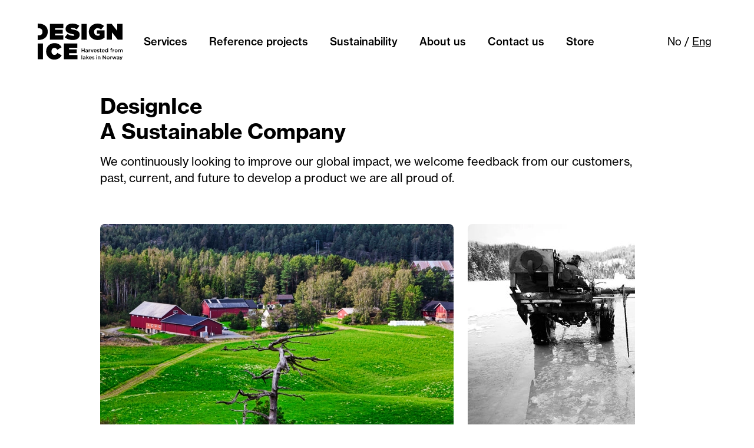

--- FILE ---
content_type: text/html; charset=utf-8
request_url: https://www.designice.no/sustainability
body_size: 24399
content:
<!DOCTYPE html><html lang="en"><head><meta charSet="utf-8"/><meta name="viewport" content="width=device-width"/><link rel="shortcut icon" href="/favicon.ico"/><title>DesignIce - Sustainability</title><meta property="og:title" content="DesignIce"/><meta name="description" property="og:description" content="DesignIce er totalleverandøren av naturis og -snø
som håndterer ditt unike behov med produkter og
tjenester levert med høy faglig kompetanse og lavt
klimaavtrykk."/><meta property="og:image"/><meta name="next-head-count" content="8"/><link rel="preconnect" href="https://use.typekit.net" crossorigin /><link rel="preload" href="/_next/static/css/b29cdde22879ab29.css" as="style"/><link rel="stylesheet" href="/_next/static/css/b29cdde22879ab29.css" data-n-g=""/><link rel="preload" href="/_next/static/css/ae24ab0f05f4a91c.css" as="style"/><link rel="stylesheet" href="/_next/static/css/ae24ab0f05f4a91c.css"/><noscript data-n-css=""></noscript><script defer="" nomodule="" src="/_next/static/chunks/polyfills-c67a75d1b6f99dc8.js"></script><script defer="" src="/_next/static/chunks/1265.61ac8103bf30d375.js"></script><script defer="" src="/_next/static/chunks/8244.e14970039e1afbbf.js"></script><script defer="" src="/_next/static/chunks/6984.456c658d150e2f30.js"></script><script defer="" src="/_next/static/chunks/6401.72706e7958f8b181.js"></script><script defer="" src="/_next/static/chunks/471.343017c74a53484c.js"></script><script defer="" src="/_next/static/chunks/4065.ccf2fc18920cad20.js"></script><script src="/_next/static/chunks/webpack-d43e308c238f9550.js" defer=""></script><script src="/_next/static/chunks/framework-8346e0dd4346780a.js" defer=""></script><script src="/_next/static/chunks/main-1815c6c166fbb37e.js" defer=""></script><script src="/_next/static/chunks/pages/_app-4be81fc85f55b424.js" defer=""></script><script src="/_next/static/chunks/252f366e-629bdff37c52baca.js" defer=""></script><script src="/_next/static/chunks/7016-314322c33604ea8a.js" defer=""></script><script src="/_next/static/chunks/8643-9a99c25d519ee444.js" defer=""></script><script src="/_next/static/chunks/3801-88d315aa2fb20bfc.js" defer=""></script><script src="/_next/static/chunks/6332-823540f374a88bed.js" defer=""></script><script src="/_next/static/chunks/pages/%5B%5B...index%5D%5D-959153621f5d3530.js" defer=""></script><script src="/_next/static/WUHLcYZvbr5w8qrxINjTP/_buildManifest.js" defer=""></script><script src="/_next/static/WUHLcYZvbr5w8qrxINjTP/_ssgManifest.js" defer=""></script><style data-href="https://use.typekit.net/hke5igl.css">@import url("https://p.typekit.net/p.css?s=1&k=hke5igl&ht=tk&f=39504.39506.39508&a=88191994&app=typekit&e=css");@font-face{font-family:"neue-haas-grotesk-text";src:url("https://use.typekit.net/af/0230dd/00000000000000007735bb33/30/l?primer=7cdcb44be4a7db8877ffa5c0007b8dd865b3bbc383831fe2ea177f62257a9191&fvd=n4&v=3") format("woff2"),url("https://use.typekit.net/af/0230dd/00000000000000007735bb33/30/d?primer=7cdcb44be4a7db8877ffa5c0007b8dd865b3bbc383831fe2ea177f62257a9191&fvd=n4&v=3") format("woff"),url("https://use.typekit.net/af/0230dd/00000000000000007735bb33/30/a?primer=7cdcb44be4a7db8877ffa5c0007b8dd865b3bbc383831fe2ea177f62257a9191&fvd=n4&v=3") format("opentype");font-display:auto;font-style:normal;font-weight:400;font-stretch:normal}@font-face{font-family:"neue-haas-grotesk-text";src:url("https://use.typekit.net/af/160664/00000000000000007735bb32/30/l?subset_id=2&fvd=n5&v=3") format("woff2"),url("https://use.typekit.net/af/160664/00000000000000007735bb32/30/d?subset_id=2&fvd=n5&v=3") format("woff"),url("https://use.typekit.net/af/160664/00000000000000007735bb32/30/a?subset_id=2&fvd=n5&v=3") format("opentype");font-display:auto;font-style:normal;font-weight:500;font-stretch:normal}@font-face{font-family:"neue-haas-grotesk-text";src:url("https://use.typekit.net/af/305037/00000000000000007735bb39/30/l?subset_id=2&fvd=n7&v=3") format("woff2"),url("https://use.typekit.net/af/305037/00000000000000007735bb39/30/d?subset_id=2&fvd=n7&v=3") format("woff"),url("https://use.typekit.net/af/305037/00000000000000007735bb39/30/a?subset_id=2&fvd=n7&v=3") format("opentype");font-display:auto;font-style:normal;font-weight:700;font-stretch:normal}.tk-neue-haas-grotesk-text{font-family:"neue-haas-grotesk-text",sans-serif}</style></head><body><div id="__next"><header class="flex items-end lg:items-center justify-center py-4 pt-5 lg:pt-10"><div class="flex-1 pl-5 lg:pl-16 pr-4"><a class="hover:underline" href="/"><svg xmlns="http://www.w3.org/2000/svg" width="143.747" height="61.704" viewBox="0 0 143.747 61.704"><defs><clipPath id="clipPath"><rect id="Rectangle_4" data-name="Rectangle 4" width="143.747" height="61.704"></rect></clipPath></defs><g id="Group_22" data-name="Group 22" transform="translate(0 0.004)"><path id="Path_1" data-name="Path 1" d="M1563.169,885.554h1.1v2.614h3v-2.614h1.107v6.288h-1.107v-2.65h-3v2.65h-1.1Z" transform="translate(-1488.883 -843.474)"></path><g id="Group_2" data-name="Group 2" transform="translate(0 -0.004)"><g id="Group_1" data-name="Group 1" transform="translate(0 0)" clip-path="url(#clipPath)"><path id="Path_2" data-name="Path 2" d="M1699.132,920.179v-.018c0-1.025.809-1.527,1.967-1.527a3.976,3.976,0,0,1,1.276.2v-.116c0-.674-.414-1.034-1.176-1.034a3.318,3.318,0,0,0-1.357.3l-.3-.853a4.115,4.115,0,0,1,1.8-.386,2.121,2.121,0,0,1,1.571.53,1.966,1.966,0,0,1,.513,1.464v2.812h-1.061v-.592a1.923,1.923,0,0,1-1.545.692,1.523,1.523,0,0,1-1.688-1.464m3.262-.342v-.323a3.007,3.007,0,0,0-1.078-.189c-.7,0-1.114.3-1.114.79v.018c0,.459.4.719.924.719.719,0,1.268-.413,1.268-1.015" transform="translate(-1618.385 -873.172)"></path><path id="Path_3" data-name="Path 3" d="M1818.547,916.225h1.094v1.069a1.684,1.684,0,0,1,1.682-1.158v1.15h-.063c-.952,0-1.619.62-1.619,1.877v1.806h-1.094Z" transform="translate(-1732.125 -872.597)"></path><path id="Path_4" data-name="Path 4" d="M1889.608,918.052h1.167l1.277,3.486,1.285-3.486h1.14l-1.941,4.78h-.979Z" transform="translate(-1799.809 -874.423)"></path><path id="Path_5" data-name="Path 5" d="M2001.956,918.461v-.018a2.353,2.353,0,0,1,2.317-2.471,2.293,2.293,0,0,1,2.273,2.551c0,.1-.01.2-.017.306h-3.486a1.322,1.322,0,0,0,1.364,1.2,1.72,1.72,0,0,0,1.285-.565l.637.565a2.394,2.394,0,0,1-1.938.89,2.366,2.366,0,0,1-2.434-2.462m3.512-.35a1.231,1.231,0,0,0-1.205-1.248,1.282,1.282,0,0,0-1.229,1.248Z" transform="translate(-1906.818 -872.442)"></path><path id="Path_6" data-name="Path 6" d="M2115.025,920.562l.486-.737a2.69,2.69,0,0,0,1.554.584c.466,0,.736-.2.736-.512v-.018c0-.368-.5-.495-1.059-.665-.7-.2-1.482-.485-1.482-1.384v-.018a1.515,1.515,0,0,1,1.688-1.455,3.291,3.291,0,0,1,1.742.539l-.43.773a2.756,2.756,0,0,0-1.34-.45c-.421,0-.664.207-.664.468v.018c0,.35.512.493,1.067.674.693.215,1.475.529,1.475,1.383v.018c0,1-.772,1.491-1.761,1.491a3.289,3.289,0,0,1-2.014-.709" transform="translate(-2014.514 -872.809)"></path><path id="Path_7" data-name="Path 7" d="M2211.121,895.407v-2.5h-.6v-.934h.6v-1.3h1.088v1.3h1.275v.934h-1.275v2.328a.517.517,0,0,0,.584.593,1.463,1.463,0,0,0,.673-.163v.89a1.886,1.886,0,0,1-.979.242,1.216,1.216,0,0,1-1.367-1.392" transform="translate(-2105.47 -848.346)"></path><path id="Path_8" data-name="Path 8" d="M2289.007,918.461v-.018a2.355,2.355,0,0,1,2.319-2.471,2.3,2.3,0,0,1,2.273,2.551c0,.1-.01.2-.019.306h-3.486a1.324,1.324,0,0,0,1.366,1.2,1.722,1.722,0,0,0,1.284-.565l.637.565a2.4,2.4,0,0,1-1.941.89,2.367,2.367,0,0,1-2.434-2.462m3.512-.35a1.227,1.227,0,0,0-1.2-1.248,1.285,1.285,0,0,0-1.232,1.248Z" transform="translate(-2180.228 -872.442)"></path><path id="Path_9" data-name="Path 9" d="M2404.947,884.086v-.018a2.264,2.264,0,0,1,2.2-2.462,1.942,1.942,0,0,1,1.617.836v-2.551h1.087v6.557h-1.087v-.79a1.9,1.9,0,0,1-1.617.889,2.274,2.274,0,0,1-2.2-2.461m3.835,0v-.018a1.423,1.423,0,0,0-1.374-1.518,1.4,1.4,0,0,0-1.366,1.518v.018a1.412,1.412,0,0,0,1.366,1.518,1.429,1.429,0,0,0,1.374-1.518" transform="translate(-2290.658 -838.076)"></path><path id="Path_10" data-name="Path 10" d="M2590.686,881.544h-.6v-.907h.6v-.35a1.6,1.6,0,0,1,.388-1.168,1.431,1.431,0,0,1,1.061-.378,2.914,2.914,0,0,1,.888.126v.916a1.912,1.912,0,0,0-.637-.117c-.414,0-.628.233-.628.719v.26h1.258v.9h-1.24v3.81h-1.088Z" transform="translate(-2466.997 -836.981)"></path><path id="Path_11" data-name="Path 11" d="M2672.966,916.225h1.094v1.069a1.684,1.684,0,0,1,1.682-1.158v1.15h-.063c-.953,0-1.619.62-1.619,1.877v1.806h-1.094Z" transform="translate(-2545.94 -872.597)"></path><path id="Path_12" data-name="Path 12" d="M2744.19,918.469v-.018a2.529,2.529,0,0,1,5.056-.019v.019a2.48,2.48,0,0,1-2.543,2.47,2.452,2.452,0,0,1-2.513-2.452m3.969,0v-.018a1.466,1.466,0,0,0-1.456-1.528,1.423,1.423,0,0,0-1.427,1.509v.019a1.462,1.462,0,0,0,1.446,1.518,1.423,1.423,0,0,0,1.436-1.5" transform="translate(-2613.779 -872.441)"></path><path id="Path_13" data-name="Path 13" d="M2872.853,916.078h1.094v.719a1.7,1.7,0,0,1,1.448-.818,1.51,1.51,0,0,1,1.42.836,1.909,1.909,0,0,1,1.6-.836,1.6,1.6,0,0,1,1.663,1.815v3.027h-1.087v-2.7c0-.754-.349-1.159-.961-1.159-.594,0-1.015.413-1.015,1.176v2.678h-1.088v-2.7c0-.738-.358-1.15-.962-1.15a1.036,1.036,0,0,0-1.015,1.176v2.678h-1.094Z" transform="translate(-2736.328 -872.449)"></path><rect id="Rectangle_1" data-name="Rectangle 1" width="1.097" height="6.557" transform="translate(74.214 53.683)"></rect><path id="Path_14" data-name="Path 14" d="M1610.3,1169.925v-.019c0-1.025.809-1.527,1.968-1.527a3.977,3.977,0,0,1,1.276.2v-.116c0-.674-.414-1.033-1.176-1.033a3.316,3.316,0,0,0-1.357.3l-.3-.854a4.114,4.114,0,0,1,1.8-.386,2.121,2.121,0,0,1,1.571.53,1.966,1.966,0,0,1,.512,1.464v2.812h-1.061v-.593a1.922,1.922,0,0,1-1.545.692,1.523,1.523,0,0,1-1.689-1.464m3.262-.342v-.323a3,3,0,0,0-1.078-.189c-.7,0-1.114.3-1.114.79v.018c0,.459.4.719.923.719.719,0,1.268-.413,1.268-1.015" transform="translate(-1533.779 -1111.05)"></path><path id="Path_15" data-name="Path 15" d="M1730.386,1129.631h1.1v3.916l1.968-2.1h1.32l-1.888,1.931,1.951,2.812h-1.276l-1.4-2.057-.673.7v1.357h-1.1Z" transform="translate(-1648.154 -1075.948)"></path><path id="Path_16" data-name="Path 16" d="M1830.311,1168.208v-.018a2.355,2.355,0,0,1,2.319-2.471,2.3,2.3,0,0,1,2.273,2.551c0,.1-.01.2-.019.306H1831.4a1.324,1.324,0,0,0,1.366,1.2,1.724,1.724,0,0,0,1.285-.565l.637.565a2.4,2.4,0,0,1-1.941.89,2.367,2.367,0,0,1-2.434-2.462m3.512-.35a1.228,1.228,0,0,0-1.2-1.248,1.284,1.284,0,0,0-1.232,1.248Z" transform="translate(-1743.33 -1110.321)"></path><path id="Path_17" data-name="Path 17" d="M1941.723,1170.309l.486-.737a2.691,2.691,0,0,0,1.554.584c.466,0,.736-.2.736-.512v-.018c0-.368-.5-.494-1.058-.665-.7-.2-1.482-.485-1.482-1.384v-.018a1.515,1.515,0,0,1,1.688-1.455,3.291,3.291,0,0,1,1.742.539l-.431.773a2.751,2.751,0,0,0-1.34-.45c-.42,0-.664.207-.664.468v.018c0,.35.512.493,1.068.674.693.215,1.475.529,1.475,1.383v.018c0,1-.772,1.492-1.76,1.492a3.285,3.285,0,0,1-2.014-.709" transform="translate(-1849.447 -1110.688)"></path><path id="Path_18" data-name="Path 18" d="M2089.052,1130.771h1.167v1.033h-1.167Zm.036,1.761h1.1v4.742h-1.1Z" transform="translate(-1989.775 -1077.034)"></path><path id="Path_19" data-name="Path 19" d="M2145.093,1165.824h1.094v.727a1.72,1.72,0,0,1,1.484-.827,1.626,1.626,0,0,1,1.689,1.815v3.028h-1.087v-2.7c0-.736-.368-1.158-1.015-1.158a1.056,1.056,0,0,0-1.071,1.177v2.677h-1.094Z" transform="translate(-2043.152 -1110.326)"></path><path id="Path_20" data-name="Path 20" d="M2316.947,1135.3h1.025l3.368,4.348V1135.3h1.087v6.289h-.923l-3.469-4.474v4.474h-1.087Z" transform="translate(-2206.84 -1081.348)"></path><path id="Path_21" data-name="Path 21" d="M2458.079,1168.216v-.018a2.529,2.529,0,0,1,5.056-.018v.018a2.48,2.48,0,0,1-2.543,2.47,2.452,2.452,0,0,1-2.513-2.452m3.969,0v-.018a1.466,1.466,0,0,0-1.456-1.528,1.424,1.424,0,0,0-1.427,1.51v.018a1.462,1.462,0,0,0,1.446,1.518,1.423,1.423,0,0,0,1.437-1.5" transform="translate(-2341.265 -1110.32)"></path><path id="Path_22" data-name="Path 22" d="M2587.13,1165.983h1.094v1.068a1.683,1.683,0,0,1,1.681-1.158v1.15h-.063c-.952,0-1.619.619-1.619,1.877v1.805h-1.094Z" transform="translate(-2464.182 -1110.484)"></path><path id="Path_23" data-name="Path 23" d="M2657.161,1167.465h1.121l.952,3.251,1.051-3.269h.934l1.051,3.269.972-3.251h1.094l-1.553,4.779h-.979l-1.059-3.243-1.07,3.243h-.97Z" transform="translate(-2530.886 -1111.967)"></path><path id="Path_24" data-name="Path 24" d="M2817.674,1169.925v-.019c0-1.025.809-1.527,1.968-1.527a3.978,3.978,0,0,1,1.275.2v-.116c0-.674-.414-1.033-1.176-1.033a3.314,3.314,0,0,0-1.358.3l-.3-.854a4.113,4.113,0,0,1,1.8-.386,2.12,2.12,0,0,1,1.571.53,1.967,1.967,0,0,1,.512,1.464v2.812h-1.062v-.593a1.921,1.921,0,0,1-1.545.692,1.522,1.522,0,0,1-1.688-1.464m3.262-.342v-.323a3,3,0,0,0-1.078-.189c-.7,0-1.114.3-1.114.79v.018c0,.459.4.719.924.719.719,0,1.268-.413,1.268-1.015" transform="translate(-2683.771 -1111.05)"></path><path id="Path_25" data-name="Path 25" d="M2925.9,1167.823h1.134l-1.886,4.869c-.378.979-.8,1.338-1.563,1.338a2.157,2.157,0,0,1-1.124-.3l.368-.8a1.331,1.331,0,0,0,.637.181c.306,0,.5-.135.674-.54l-1.975-4.751h1.167l1.33,3.521Z" transform="translate(-2783.291 -1112.325)"></path><path id="Path_26" data-name="Path 26" d="M434.545,11.989h22.7v7.3H443.289v2.7h13v6.426h-13V31.3h14.143v7.3H434.545Z" transform="translate(-413.894 -11.419)"></path><path id="Path_27" data-name="Path 27" d="M963.825,24.705l4.752-5.665a15.254,15.254,0,0,0,9.315,3.117c1.6,0,2.281-.418,2.281-1.14v-.077c0-.761-.837-1.177-3.688-1.749-5.969-1.216-11.216-2.928-11.216-8.554v-.076c0-5.057,3.954-8.973,11.292-8.973,5.133,0,8.934,1.217,12.014,3.651l-4.334,6.007a13.959,13.959,0,0,0-7.984-2.623c-1.331,0-1.939.456-1.939,1.1V9.8c0,.722.723,1.179,3.536,1.71,6.806,1.254,11.368,3.232,11.368,8.593v.076c0,5.59-4.6,9.011-11.748,9.011-5.4,0-10.265-1.522-13.649-4.486" transform="translate(-918.021 -1.513)"></path><rect id="Rectangle_2" data-name="Rectangle 2" width="8.896" height="26.614" transform="translate(74.201 0.57)"></rect><rect id="Rectangle_3" data-name="Rectangle 3" width="8.896" height="26.613" transform="translate(0 33.624)"></rect><path id="Path_28" data-name="Path 28" d="M300.5,709.492v-.076a13.753,13.753,0,0,1,14.144-13.876,13.048,13.048,0,0,1,12.052,6.918l-7.338,4.3c-.988-1.9-2.4-3.231-4.829-3.231-3,0-4.981,2.623-4.981,5.816v.076c0,3.459,2.053,5.892,4.981,5.892,2.509,0,3.917-1.368,5.019-3.345l7.338,4.143c-2.243,3.955-5.969,7.185-12.584,7.185a13.56,13.56,0,0,1-13.8-13.8" transform="translate(-286.222 -662.486)"></path><path id="Path_29" data-name="Path 29" d="M934.52,707.532h22.7v7.3H943.264v2.7h13v6.425h-13v2.889h14.143v7.3H934.52Z" transform="translate(-890.109 -673.908)"></path><path id="Path_30" data-name="Path 30" d="M1.217,1.443H0V9.2H1.407C5.475,9.2,8.1,11.126,8.1,14.967v.568c0,3.84-2.623,5.759-6.692,5.759H0v7.756H.913c10.76,0,16.158-6.082,16.158-13.952v-.076c0-7.87-5.285-13.58-15.854-13.58" transform="translate(0 -1.374)"></path><path id="Path_31" data-name="Path 31" d="M1822.123,13.949v-.077C1822.123,5.927,1828.4,0,1836.8,0a16.485,16.485,0,0,1,11.139,4.031l-4.98,6.007a8.929,8.929,0,0,0-5.894-2.319,5.938,5.938,0,0,0-5.97,6.273v.077a6.067,6.067,0,0,0,6.35,6.348,5.889,5.889,0,0,0,3.042-.607V17.143h-4.562v-5.7h12.888V23.758a18.431,18.431,0,0,1-11.748,3.992c-8.288,0-14.942-5.551-14.942-13.8" transform="translate(-1735.531 0.004)"></path><path id="Path_32" data-name="Path 32" d="M2463.19,11.989h8.327l9.468,11.748V11.989h8.821V38.6h-7.91l-9.885-12.281V38.6h-8.821Z" transform="translate(-2346.133 -11.419)"></path></g></g></g></svg></a></div><div class="container px-5"><div class="mx-auto"><nav><button class="z-50 flex lg:hidden text-white border border-black rounded-full bg-black p-2 fixed right-3 bottom-8"><div class="h-8 w-8 flex flex-col items-center justify-center"><div class="h-[2px] w-[24px] bg-white mb-2 rounded-full"></div><div class="h-[2px] w-[24px] bg-white mb-2 rounded-full"></div><div class="h-[2px] w-[24px] bg-white rounded-full"></div></div></button><ul class="absolute p-10 w-2/3 lg:w-auto right-0 transition-transform ease-in-out duration-300 translate-x-0 lg:translate-x-0 hidden lg:p-0 lg:bg-none lg:relative lg:flex translate-x-full"><li class="mx-2 lg:ml-0 lg:mr-[37px] relative font-medium text-lg"><a class="hover:underline underline-offset-[15px]" href="/services">Services</a></li><li class="mx-2 lg:ml-0 lg:mr-[37px] relative font-medium text-lg"><a class="hover:underline underline-offset-[15px]" href="/projects">Reference projects</a></li><li class="mx-2 lg:ml-0 lg:mr-[37px] relative font-medium text-lg"><a class="hover:underline underline-offset-[15px]" href="/sustainability">Sustainability</a></li><li class="mx-2 lg:ml-0 lg:mr-[37px] relative font-medium text-lg"><a class="hover:underline underline-offset-[15px]" href="/about-us">About us</a></li><li class="mx-2 lg:ml-0 lg:mr-[37px] relative font-medium text-lg"><a class="hover:underline underline-offset-[15px]" href="/contact-us">Contact us</a></li><li class="mx-2 lg:ml-0 lg:mr-[37px] relative font-medium text-lg"><a href="https://www.designice.info" target="_blank" rel="noopener noreferrer" class="hover:underline">Store</a></li></ul><div class="flex-1 pl-4 lg:hidden sm:min-w-[200px] text-right"><div class="px-2 text-[14px] font-normal sm:text-lg"><a href="/no/baerekraft">No</a> / <span class="underline underline-offset-4">Eng</span></div></div></nav></div></div><div class="flex-1 pr-5 lg:pr-16 pl-4 hidden lg:block sm:min-w-[200px] text-right"><div class="px-2 text-[14px] font-normal sm:text-lg"><a href="/no/baerekraft">No</a> / <span class="underline underline-offset-4">Eng</span></div></div></header><main></main><footer class="h-auto w-full bg-black"><div class="container mx-auto px-5 mt-10 px-0 text-left"><div class="flex flex-col pt-8 lg:flex-row lg:pt-24"><div class="order-last flex w-full flex-1 justify-center pt-24 lg:order-first lg:w-1/5 lg:justify-start lg:pt-0"><a class="hover:underline" href="/"><svg xmlns="http://www.w3.org/2000/svg" width="187" fill="#fff" height="80" viewBox="0 0 143.747 61.704"><defs><clipPath id="clipPath"><rect id="Rectangle_4" data-name="Rectangle 4" width="143.747" height="61.704"></rect></clipPath></defs><g id="Group_22" data-name="Group 22" transform="translate(0 0.004)"><path id="Path_1" data-name="Path 1" d="M1563.169,885.554h1.1v2.614h3v-2.614h1.107v6.288h-1.107v-2.65h-3v2.65h-1.1Z" transform="translate(-1488.883 -843.474)"></path><g id="Group_2" data-name="Group 2" transform="translate(0 -0.004)"><g id="Group_1" data-name="Group 1" transform="translate(0 0)" clip-path="url(#clipPath)"><path id="Path_2" data-name="Path 2" d="M1699.132,920.179v-.018c0-1.025.809-1.527,1.967-1.527a3.976,3.976,0,0,1,1.276.2v-.116c0-.674-.414-1.034-1.176-1.034a3.318,3.318,0,0,0-1.357.3l-.3-.853a4.115,4.115,0,0,1,1.8-.386,2.121,2.121,0,0,1,1.571.53,1.966,1.966,0,0,1,.513,1.464v2.812h-1.061v-.592a1.923,1.923,0,0,1-1.545.692,1.523,1.523,0,0,1-1.688-1.464m3.262-.342v-.323a3.007,3.007,0,0,0-1.078-.189c-.7,0-1.114.3-1.114.79v.018c0,.459.4.719.924.719.719,0,1.268-.413,1.268-1.015" transform="translate(-1618.385 -873.172)"></path><path id="Path_3" data-name="Path 3" d="M1818.547,916.225h1.094v1.069a1.684,1.684,0,0,1,1.682-1.158v1.15h-.063c-.952,0-1.619.62-1.619,1.877v1.806h-1.094Z" transform="translate(-1732.125 -872.597)"></path><path id="Path_4" data-name="Path 4" d="M1889.608,918.052h1.167l1.277,3.486,1.285-3.486h1.14l-1.941,4.78h-.979Z" transform="translate(-1799.809 -874.423)"></path><path id="Path_5" data-name="Path 5" d="M2001.956,918.461v-.018a2.353,2.353,0,0,1,2.317-2.471,2.293,2.293,0,0,1,2.273,2.551c0,.1-.01.2-.017.306h-3.486a1.322,1.322,0,0,0,1.364,1.2,1.72,1.72,0,0,0,1.285-.565l.637.565a2.394,2.394,0,0,1-1.938.89,2.366,2.366,0,0,1-2.434-2.462m3.512-.35a1.231,1.231,0,0,0-1.205-1.248,1.282,1.282,0,0,0-1.229,1.248Z" transform="translate(-1906.818 -872.442)"></path><path id="Path_6" data-name="Path 6" d="M2115.025,920.562l.486-.737a2.69,2.69,0,0,0,1.554.584c.466,0,.736-.2.736-.512v-.018c0-.368-.5-.495-1.059-.665-.7-.2-1.482-.485-1.482-1.384v-.018a1.515,1.515,0,0,1,1.688-1.455,3.291,3.291,0,0,1,1.742.539l-.43.773a2.756,2.756,0,0,0-1.34-.45c-.421,0-.664.207-.664.468v.018c0,.35.512.493,1.067.674.693.215,1.475.529,1.475,1.383v.018c0,1-.772,1.491-1.761,1.491a3.289,3.289,0,0,1-2.014-.709" transform="translate(-2014.514 -872.809)"></path><path id="Path_7" data-name="Path 7" d="M2211.121,895.407v-2.5h-.6v-.934h.6v-1.3h1.088v1.3h1.275v.934h-1.275v2.328a.517.517,0,0,0,.584.593,1.463,1.463,0,0,0,.673-.163v.89a1.886,1.886,0,0,1-.979.242,1.216,1.216,0,0,1-1.367-1.392" transform="translate(-2105.47 -848.346)"></path><path id="Path_8" data-name="Path 8" d="M2289.007,918.461v-.018a2.355,2.355,0,0,1,2.319-2.471,2.3,2.3,0,0,1,2.273,2.551c0,.1-.01.2-.019.306h-3.486a1.324,1.324,0,0,0,1.366,1.2,1.722,1.722,0,0,0,1.284-.565l.637.565a2.4,2.4,0,0,1-1.941.89,2.367,2.367,0,0,1-2.434-2.462m3.512-.35a1.227,1.227,0,0,0-1.2-1.248,1.285,1.285,0,0,0-1.232,1.248Z" transform="translate(-2180.228 -872.442)"></path><path id="Path_9" data-name="Path 9" d="M2404.947,884.086v-.018a2.264,2.264,0,0,1,2.2-2.462,1.942,1.942,0,0,1,1.617.836v-2.551h1.087v6.557h-1.087v-.79a1.9,1.9,0,0,1-1.617.889,2.274,2.274,0,0,1-2.2-2.461m3.835,0v-.018a1.423,1.423,0,0,0-1.374-1.518,1.4,1.4,0,0,0-1.366,1.518v.018a1.412,1.412,0,0,0,1.366,1.518,1.429,1.429,0,0,0,1.374-1.518" transform="translate(-2290.658 -838.076)"></path><path id="Path_10" data-name="Path 10" d="M2590.686,881.544h-.6v-.907h.6v-.35a1.6,1.6,0,0,1,.388-1.168,1.431,1.431,0,0,1,1.061-.378,2.914,2.914,0,0,1,.888.126v.916a1.912,1.912,0,0,0-.637-.117c-.414,0-.628.233-.628.719v.26h1.258v.9h-1.24v3.81h-1.088Z" transform="translate(-2466.997 -836.981)"></path><path id="Path_11" data-name="Path 11" d="M2672.966,916.225h1.094v1.069a1.684,1.684,0,0,1,1.682-1.158v1.15h-.063c-.953,0-1.619.62-1.619,1.877v1.806h-1.094Z" transform="translate(-2545.94 -872.597)"></path><path id="Path_12" data-name="Path 12" d="M2744.19,918.469v-.018a2.529,2.529,0,0,1,5.056-.019v.019a2.48,2.48,0,0,1-2.543,2.47,2.452,2.452,0,0,1-2.513-2.452m3.969,0v-.018a1.466,1.466,0,0,0-1.456-1.528,1.423,1.423,0,0,0-1.427,1.509v.019a1.462,1.462,0,0,0,1.446,1.518,1.423,1.423,0,0,0,1.436-1.5" transform="translate(-2613.779 -872.441)"></path><path id="Path_13" data-name="Path 13" d="M2872.853,916.078h1.094v.719a1.7,1.7,0,0,1,1.448-.818,1.51,1.51,0,0,1,1.42.836,1.909,1.909,0,0,1,1.6-.836,1.6,1.6,0,0,1,1.663,1.815v3.027h-1.087v-2.7c0-.754-.349-1.159-.961-1.159-.594,0-1.015.413-1.015,1.176v2.678h-1.088v-2.7c0-.738-.358-1.15-.962-1.15a1.036,1.036,0,0,0-1.015,1.176v2.678h-1.094Z" transform="translate(-2736.328 -872.449)"></path><rect id="Rectangle_1" data-name="Rectangle 1" width="1.097" height="6.557" transform="translate(74.214 53.683)"></rect><path id="Path_14" data-name="Path 14" d="M1610.3,1169.925v-.019c0-1.025.809-1.527,1.968-1.527a3.977,3.977,0,0,1,1.276.2v-.116c0-.674-.414-1.033-1.176-1.033a3.316,3.316,0,0,0-1.357.3l-.3-.854a4.114,4.114,0,0,1,1.8-.386,2.121,2.121,0,0,1,1.571.53,1.966,1.966,0,0,1,.512,1.464v2.812h-1.061v-.593a1.922,1.922,0,0,1-1.545.692,1.523,1.523,0,0,1-1.689-1.464m3.262-.342v-.323a3,3,0,0,0-1.078-.189c-.7,0-1.114.3-1.114.79v.018c0,.459.4.719.923.719.719,0,1.268-.413,1.268-1.015" transform="translate(-1533.779 -1111.05)"></path><path id="Path_15" data-name="Path 15" d="M1730.386,1129.631h1.1v3.916l1.968-2.1h1.32l-1.888,1.931,1.951,2.812h-1.276l-1.4-2.057-.673.7v1.357h-1.1Z" transform="translate(-1648.154 -1075.948)"></path><path id="Path_16" data-name="Path 16" d="M1830.311,1168.208v-.018a2.355,2.355,0,0,1,2.319-2.471,2.3,2.3,0,0,1,2.273,2.551c0,.1-.01.2-.019.306H1831.4a1.324,1.324,0,0,0,1.366,1.2,1.724,1.724,0,0,0,1.285-.565l.637.565a2.4,2.4,0,0,1-1.941.89,2.367,2.367,0,0,1-2.434-2.462m3.512-.35a1.228,1.228,0,0,0-1.2-1.248,1.284,1.284,0,0,0-1.232,1.248Z" transform="translate(-1743.33 -1110.321)"></path><path id="Path_17" data-name="Path 17" d="M1941.723,1170.309l.486-.737a2.691,2.691,0,0,0,1.554.584c.466,0,.736-.2.736-.512v-.018c0-.368-.5-.494-1.058-.665-.7-.2-1.482-.485-1.482-1.384v-.018a1.515,1.515,0,0,1,1.688-1.455,3.291,3.291,0,0,1,1.742.539l-.431.773a2.751,2.751,0,0,0-1.34-.45c-.42,0-.664.207-.664.468v.018c0,.35.512.493,1.068.674.693.215,1.475.529,1.475,1.383v.018c0,1-.772,1.492-1.76,1.492a3.285,3.285,0,0,1-2.014-.709" transform="translate(-1849.447 -1110.688)"></path><path id="Path_18" data-name="Path 18" d="M2089.052,1130.771h1.167v1.033h-1.167Zm.036,1.761h1.1v4.742h-1.1Z" transform="translate(-1989.775 -1077.034)"></path><path id="Path_19" data-name="Path 19" d="M2145.093,1165.824h1.094v.727a1.72,1.72,0,0,1,1.484-.827,1.626,1.626,0,0,1,1.689,1.815v3.028h-1.087v-2.7c0-.736-.368-1.158-1.015-1.158a1.056,1.056,0,0,0-1.071,1.177v2.677h-1.094Z" transform="translate(-2043.152 -1110.326)"></path><path id="Path_20" data-name="Path 20" d="M2316.947,1135.3h1.025l3.368,4.348V1135.3h1.087v6.289h-.923l-3.469-4.474v4.474h-1.087Z" transform="translate(-2206.84 -1081.348)"></path><path id="Path_21" data-name="Path 21" d="M2458.079,1168.216v-.018a2.529,2.529,0,0,1,5.056-.018v.018a2.48,2.48,0,0,1-2.543,2.47,2.452,2.452,0,0,1-2.513-2.452m3.969,0v-.018a1.466,1.466,0,0,0-1.456-1.528,1.424,1.424,0,0,0-1.427,1.51v.018a1.462,1.462,0,0,0,1.446,1.518,1.423,1.423,0,0,0,1.437-1.5" transform="translate(-2341.265 -1110.32)"></path><path id="Path_22" data-name="Path 22" d="M2587.13,1165.983h1.094v1.068a1.683,1.683,0,0,1,1.681-1.158v1.15h-.063c-.952,0-1.619.619-1.619,1.877v1.805h-1.094Z" transform="translate(-2464.182 -1110.484)"></path><path id="Path_23" data-name="Path 23" d="M2657.161,1167.465h1.121l.952,3.251,1.051-3.269h.934l1.051,3.269.972-3.251h1.094l-1.553,4.779h-.979l-1.059-3.243-1.07,3.243h-.97Z" transform="translate(-2530.886 -1111.967)"></path><path id="Path_24" data-name="Path 24" d="M2817.674,1169.925v-.019c0-1.025.809-1.527,1.968-1.527a3.978,3.978,0,0,1,1.275.2v-.116c0-.674-.414-1.033-1.176-1.033a3.314,3.314,0,0,0-1.358.3l-.3-.854a4.113,4.113,0,0,1,1.8-.386,2.12,2.12,0,0,1,1.571.53,1.967,1.967,0,0,1,.512,1.464v2.812h-1.062v-.593a1.921,1.921,0,0,1-1.545.692,1.522,1.522,0,0,1-1.688-1.464m3.262-.342v-.323a3,3,0,0,0-1.078-.189c-.7,0-1.114.3-1.114.79v.018c0,.459.4.719.924.719.719,0,1.268-.413,1.268-1.015" transform="translate(-2683.771 -1111.05)"></path><path id="Path_25" data-name="Path 25" d="M2925.9,1167.823h1.134l-1.886,4.869c-.378.979-.8,1.338-1.563,1.338a2.157,2.157,0,0,1-1.124-.3l.368-.8a1.331,1.331,0,0,0,.637.181c.306,0,.5-.135.674-.54l-1.975-4.751h1.167l1.33,3.521Z" transform="translate(-2783.291 -1112.325)"></path><path id="Path_26" data-name="Path 26" d="M434.545,11.989h22.7v7.3H443.289v2.7h13v6.426h-13V31.3h14.143v7.3H434.545Z" transform="translate(-413.894 -11.419)"></path><path id="Path_27" data-name="Path 27" d="M963.825,24.705l4.752-5.665a15.254,15.254,0,0,0,9.315,3.117c1.6,0,2.281-.418,2.281-1.14v-.077c0-.761-.837-1.177-3.688-1.749-5.969-1.216-11.216-2.928-11.216-8.554v-.076c0-5.057,3.954-8.973,11.292-8.973,5.133,0,8.934,1.217,12.014,3.651l-4.334,6.007a13.959,13.959,0,0,0-7.984-2.623c-1.331,0-1.939.456-1.939,1.1V9.8c0,.722.723,1.179,3.536,1.71,6.806,1.254,11.368,3.232,11.368,8.593v.076c0,5.59-4.6,9.011-11.748,9.011-5.4,0-10.265-1.522-13.649-4.486" transform="translate(-918.021 -1.513)"></path><rect id="Rectangle_2" data-name="Rectangle 2" width="8.896" height="26.614" transform="translate(74.201 0.57)"></rect><rect id="Rectangle_3" data-name="Rectangle 3" width="8.896" height="26.613" transform="translate(0 33.624)"></rect><path id="Path_28" data-name="Path 28" d="M300.5,709.492v-.076a13.753,13.753,0,0,1,14.144-13.876,13.048,13.048,0,0,1,12.052,6.918l-7.338,4.3c-.988-1.9-2.4-3.231-4.829-3.231-3,0-4.981,2.623-4.981,5.816v.076c0,3.459,2.053,5.892,4.981,5.892,2.509,0,3.917-1.368,5.019-3.345l7.338,4.143c-2.243,3.955-5.969,7.185-12.584,7.185a13.56,13.56,0,0,1-13.8-13.8" transform="translate(-286.222 -662.486)"></path><path id="Path_29" data-name="Path 29" d="M934.52,707.532h22.7v7.3H943.264v2.7h13v6.425h-13v2.889h14.143v7.3H934.52Z" transform="translate(-890.109 -673.908)"></path><path id="Path_30" data-name="Path 30" d="M1.217,1.443H0V9.2H1.407C5.475,9.2,8.1,11.126,8.1,14.967v.568c0,3.84-2.623,5.759-6.692,5.759H0v7.756H.913c10.76,0,16.158-6.082,16.158-13.952v-.076c0-7.87-5.285-13.58-15.854-13.58" transform="translate(0 -1.374)"></path><path id="Path_31" data-name="Path 31" d="M1822.123,13.949v-.077C1822.123,5.927,1828.4,0,1836.8,0a16.485,16.485,0,0,1,11.139,4.031l-4.98,6.007a8.929,8.929,0,0,0-5.894-2.319,5.938,5.938,0,0,0-5.97,6.273v.077a6.067,6.067,0,0,0,6.35,6.348,5.889,5.889,0,0,0,3.042-.607V17.143h-4.562v-5.7h12.888V23.758a18.431,18.431,0,0,1-11.748,3.992c-8.288,0-14.942-5.551-14.942-13.8" transform="translate(-1735.531 0.004)"></path><path id="Path_32" data-name="Path 32" d="M2463.19,11.989h8.327l9.468,11.748V11.989h8.821V38.6h-7.91l-9.885-12.281V38.6h-8.821Z" transform="translate(-2346.133 -11.419)"></path></g></g></g></svg></a></div><div class="w-full pt-8 text-white lg:w-1/5 lg:px-8 lg:pt-0"><span class="text-base font-bold">Services</span><hr class="my-5"/><a href="/services/art-and-sculptures"><div><span class="text-base underline-offset-8 hover:underline">Art and Sculptures</span></div></a><a href="/services/scenography-and-props"><div><span class="text-base underline-offset-8 hover:underline">Scenography and Props</span></div></a><a href="/services/film-and-tv"><div><span class="text-base underline-offset-8 hover:underline">Film and TV</span></div></a><a href="/services/installations-and-constructions"><div><span class="text-base underline-offset-8 hover:underline">Installations and Constructions</span></div></a><a href="/services/bars-and-restaurants"><div><span class="text-base underline-offset-8 hover:underline">Bars and Restaurants</span></div></a><a href="/services/events-and-happenings"><div><span class="text-base underline-offset-8 hover:underline">Events and Happenings</span></div></a><div class="pt-6"><a href="/projects"><button class="flex flex-row items-center whitespace-nowrap rounded-full bg-white px-4 py-2 text-black lg:hidden"><span class="pr-2">Reference projects</span><svg stroke="currentColor" fill="currentColor" stroke-width="0" viewBox="0 0 24 24" height="1em" width="1em" xmlns="http://www.w3.org/2000/svg"><path fill="none" d="M0 0h24v24H0V0z"></path><path d="M12 4l-1.41 1.41L16.17 11H4v2h12.17l-5.58 5.59L12 20l8-8-8-8z"></path></svg></button><button class="hidden flex-row whitespace-nowrap text-left font-bold text-white lg:flex"><span class="pr-2">&gt; Reference projects</span></button></a></div></div><div class="w-full pt-8 text-white lg:w-1/5 lg:px-8 lg:pt-0"><span class="text-base font-bold">DesignIce</span><hr class="my-5"/><div class="text-white"><div><a class="underline-offset-8 hover:underline" href="/about-us">About us</a></div><div><a class="underline-offset-8 hover:underline" href="/sustainability">Sustainability</a></div><div><a href="https://www.google.com/maps" target="_blank" rel="noopener noreferrer" class="underline-offset-8 hover:underline">Find us on the map</a></div></div></div><div class="w-full pt-8 text-white lg:w-1/5 lg:px-8 lg:pt-0"><span class="text-base font-bold">Contact us</span><hr class="my-5"/><div class="text-base"><p class="mb-6 tracking-min min-h-paragraph">Kroksundveien 538<br/>1860 Trøgstad<br/>Norway</p></div><a href="tel:+47 69 82 50 00 "><button class="flex flex-row whitespace-nowrap text-left text-white"><span class="pr-2">Tel.: <!-- -->+47 69 82 50 00 </span></button></a><a href="tel:+47 908 64 208 "><button class="flex flex-row whitespace-nowrap text-left text-white"><span class="pr-2">Mobile: <!-- -->+47 908 64 208 </span></button></a><div class="pt-6"><a href="mailto:post@designice.no"><button class="flex flex-row items-center whitespace-nowrap rounded-full bg-white px-4 py-2 text-black lg:mt-4 lg:hidden"><span class="pr-2">post@designice.no</span></button><button class="hidden flex-row whitespace-nowrap text-left text-white lg:flex"><span class="pr-2">post@designice.no</span></button></a></div></div><div class="w-full pt-8 text-white lg:w-1/5 lg:px-8 lg:pt-0"><span class="text-base font-bold">Get in touch</span><hr class="my-5"/><a href="https://www.facebook.com/DesignIce/" target="_blank" rel="noreferrer" class="flex flex-row items-center"><svg viewBox="135.279 112.018 36 35.8" width="36" height="36"><path id="Icon_simple-facebook" d="M702.8,392.9c0-9.9-8.1-18-18-18c-9.9,0-18,8.1-18,18c0,8.9,6.4,16.4,15.2,17.8  v-12.6h-4.6v-5.2h4.6v-4c0-4.5,2.7-7,6.8-7c1.3,0,2.7,0.1,4,0.4v4.4h-2.3c-1.4-0.2-2.7,0.8-2.9,2.2c0,0.2,0,0.4,0,0.6v3.4h5  l-0.8,5.2h-4.2v12.6C696.4,409.3,702.8,401.8,702.8,392.9z" fill="#fff" transform="matrix(1, 0, 0, 1, -531.521301, -262.881958)"></path></svg><span class="ml-3">/designice</span></a><a href="https://www.instagram.com/designiceofnorway/" target="_blank" rel="noreferrer" class="mt-4 flex flex-row items-center"><svg viewBox="201.262 163.148 36 36" width="36" height="36"><g transform="matrix(1, 0, 0, 1, -465.537689, -211.652451)"><path d="M684.8,389.1c-2.1,0-3.7,1.7-3.7,3.7s1.7,3.7,3.7,3.7c0,0,0,0,0,0c2.1,0,3.7-1.7,3.7-3.7   C688.6,390.8,686.9,389.1,684.8,389.1z" fill="#fff"></path><path d="M693.6,386.2c-0.4-1-1.1-1.8-2.1-2.1c-0.7-0.2-1.4-0.4-2.1-0.4c-1.2-0.1-1.5-0.1-4.5-0.1l0,0   c-3,0-3.3,0-4.5,0.1c-0.7,0-1.4,0.1-2.1,0.4c-0.5,0.2-0.9,0.5-1.3,0.8c-0.4,0.4-0.7,0.8-0.8,1.3c-0.2,0.7-0.4,1.4-0.4,2.1   c0,1.2-0.1,1.6-0.1,4.5c0,3,0,3.3,0.1,4.5c0,0.7,0.1,1.4,0.4,2.1c0.2,0.5,0.5,0.9,0.8,1.3c0.4,0.4,0.8,0.7,1.3,0.8   c0.7,0.2,1.4,0.4,2.1,0.4c1.2,0.1,1.5,0.1,4.5,0.1c3,0,3.3,0,4.5-0.1c0.7,0,1.4-0.1,2.1-0.4c0.5-0.2,0.9-0.5,1.3-0.8   c0.4-0.4,0.7-0.8,0.8-1.3c0.2-0.7,0.4-1.4,0.4-2.1c0.1-1.2,0.1-1.5,0.1-4.5c0-3,0-3.3-0.1-4.5C694,387.6,693.8,386.9,693.6,386.2z   M684.8,398.6c-3.2,0-5.8-2.6-5.8-5.8s2.6-5.8,5.8-5.8c0,0,0,0,0,0c3.2,0,5.8,2.6,5.8,5.8C690.6,396,688,398.6,684.8,398.6z   M690.8,388.2c-0.7,0-1.3-0.6-1.3-1.3c0-0.7,0.6-1.3,1.3-1.3c0,0,0,0,0,0c0.7,0,1.3,0.6,1.3,1.3   C692.2,387.6,691.6,388.2,690.8,388.2z" fill="#fff"></path><path d="M684.8,374.8c-9.9,0-18,8.1-18,18s8.1,18,18,18c9.9,0,18-8.1,18-18S694.8,374.8,684.8,374.8z M696,397.4   c0,0.9-0.2,1.8-0.5,2.7c-0.6,1.5-1.8,2.7-3.3,3.3c-0.9,0.3-1.8,0.5-2.7,0.5c-1.2,0.1-1.6,0.1-4.6,0.1s-3.4,0-4.6-0.1   c-0.9,0-1.8-0.2-2.7-0.5c-0.7-0.3-1.4-0.7-2-1.3c-0.6-0.6-1-1.2-1.3-2c-0.3-0.9-0.5-1.8-0.5-2.7c-0.1-1.2-0.1-1.6-0.1-4.6   s0-3.4,0.1-4.6c0-0.9,0.2-1.8,0.5-2.7c0.3-0.7,0.7-1.4,1.3-2c0.6-0.6,1.2-1,2-1.3c0.9-0.3,1.8-0.5,2.7-0.5c1.2-0.1,1.6-0.1,4.6-0.1   s3.4,0,4.6,0.1c0.9,0,1.8,0.2,2.7,0.5c0.7,0.3,1.4,0.7,2,1.3c0.6,0.6,1,1.2,1.3,2c0.3,0.9,0.5,1.8,0.5,2.7c0.1,1.2,0.1,1.6,0.1,4.6   S696,396.2,696,397.4z" fill="#fff"></path></g></svg><span class="ml-3">@designiceofnorway</span></a></div></div><div class="pb-24 pt-4 lg:pb-48"><span class="flex justify-center text-xs text-white lg:hidden">© Copyright 2023 - DesignIce</span></div></div></footer></div><script id="__NEXT_DATA__" type="application/json">{"props":{"pageProps":{"preview":false,"token":null,"previewLocale":null,"combinedSlugPath":"sustainability","page":{"__i18n_lang":"en","_id":"6905ed01-202a-4211-b620-34d225434501","_type":"page","author":null,"modules":[{"_key":"d68b7d52585f","_type":"header","ingress":"We continuously looking to improve our global impact, we welcome feedback from our customers, past, current, and future to develop a product we are all proud of.","title":"DesignIce  \nA Sustainable Company"},{"_key":"ea7b8b57386c","_type":"carousel","images":[{"_type":"image","asset":{"_createdAt":"2025-08-29T19:05:43Z","_id":"image-bc871a886bf23f68b46209123f42c6b55995c51c-5616x3744-jpg","_rev":"LZFjpAkGrIRvT2orVrrU1G","_type":"sanity.imageAsset","_updatedAt":"2025-08-29T19:05:43Z","assetId":"bc871a886bf23f68b46209123f42c6b55995c51c","extension":"jpg","metadata":{"_type":"sanity.imageMetadata","blurHash":"V69ba1MAnjXLVg@DS^jdoIS^06yNR+WFbaC;kQt2VyxH","dimensions":{"_type":"sanity.imageDimensions","aspectRatio":1.5,"height":3744,"width":5616},"hasAlpha":false,"isOpaque":true,"lqip":"[data-uri]","palette":{"_type":"sanity.imagePalette","darkMuted":{"_type":"sanity.imagePaletteSwatch","background":"#434c2e","foreground":"#fff","population":6.77,"title":"#fff"},"darkVibrant":{"_type":"sanity.imagePaletteSwatch","background":"#288b08","foreground":"#fff","population":6.64,"title":"#fff"},"dominant":{"_type":"sanity.imagePaletteSwatch","background":"#848556","foreground":"#fff","population":6.95,"title":"#fff"},"lightMuted":{"_type":"sanity.imagePaletteSwatch","background":"#bfaf9b","foreground":"#000","population":4.2,"title":"#fff"},"lightVibrant":{"_type":"sanity.imagePaletteSwatch","background":"#bef781","foreground":"#000","population":0,"title":"#000"},"muted":{"_type":"sanity.imagePaletteSwatch","background":"#848556","foreground":"#fff","population":6.95,"title":"#fff"},"vibrant":{"_type":"sanity.imagePaletteSwatch","background":"#5aa50a","foreground":"#fff","population":6.21,"title":"#fff"}}},"mimeType":"image/jpeg","originalFilename":"IMG_9981.jpeg","path":"images/2atc16ep/production/bc871a886bf23f68b46209123f42c6b55995c51c-5616x3744.jpg","sha1hash":"bc871a886bf23f68b46209123f42c6b55995c51c","size":30968702,"uploadId":"z5p26pfvF06SmM5UPxAl5RzlRdDqlODM","url":"https://cdn.sanity.io/images/2atc16ep/production/bc871a886bf23f68b46209123f42c6b55995c51c-5616x3744.jpg"},"crop":null,"hotspot":null},{"_type":"image","asset":{"_createdAt":"2025-08-29T19:05:39Z","_id":"image-bce386ae33bde6e8175b76bf1ef4cfe1f24e23c5-650x430-jpg","_rev":"U3Xd5bTyBLx9QL0vte1FEs","_type":"sanity.imageAsset","_updatedAt":"2025-08-29T19:05:39Z","assetId":"bce386ae33bde6e8175b76bf1ef4cfe1f24e23c5","extension":"jpg","metadata":{"_type":"sanity.imageMetadata","blurHash":"VOL#2+M{M{of~q?bofoft7xut7ofD%M{9F~qayIUWBD%","dimensions":{"_type":"sanity.imageDimensions","aspectRatio":1.5116279069767442,"height":430,"width":650},"hasAlpha":false,"isOpaque":true,"lqip":"[data-uri]","palette":{"_type":"sanity.imagePalette","darkMuted":{"_type":"sanity.imagePaletteSwatch","background":"#404040","foreground":"#fff","population":1.46,"title":"#fff"},"darkVibrant":{"_type":"sanity.imagePaletteSwatch","background":"#424242","foreground":"#fff","population":0,"title":"#fff"},"dominant":{"_type":"sanity.imagePaletteSwatch","background":"#bcbcbc","foreground":"#000","population":5.66,"title":"#fff"},"lightMuted":{"_type":"sanity.imagePaletteSwatch","background":"#bcbcbc","foreground":"#000","population":5.66,"title":"#fff"},"lightVibrant":{"_type":"sanity.imagePaletteSwatch","background":"#bcbcbc","foreground":"#000","population":0,"title":"#fff"},"muted":{"_type":"sanity.imagePaletteSwatch","background":"#747474","foreground":"#fff","population":4.46,"title":"#fff"},"vibrant":{"_type":"sanity.imagePaletteSwatch","background":"#7f7f7f","foreground":"#fff","population":0,"title":"#fff"}}},"mimeType":"image/jpeg","originalFilename":"XzbA4b5I.jpg","path":"images/2atc16ep/production/bce386ae33bde6e8175b76bf1ef4cfe1f24e23c5-650x430.jpg","sha1hash":"bce386ae33bde6e8175b76bf1ef4cfe1f24e23c5","size":60639,"uploadId":"pCmUxVhMaZhc8bqmtSHMXZrbVVzlejal","url":"https://cdn.sanity.io/images/2atc16ep/production/bce386ae33bde6e8175b76bf1ef4cfe1f24e23c5-650x430.jpg"},"crop":null,"hotspot":null},{"_type":"image","asset":{"_createdAt":"2025-08-29T19:05:35Z","_id":"image-42585bc8ec173ae6a6554d1c2413f6b4cb8f1946-1920x1279-jpg","_rev":"U3Xd5bTyBLx9QL0vte1DGw","_type":"sanity.imageAsset","_updatedAt":"2025-08-29T19:05:35Z","assetId":"42585bc8ec173ae6a6554d1c2413f6b4cb8f1946","extension":"jpg","metadata":{"_type":"sanity.imageMetadata","blurHash":"VII~Mjxu_N_NM{u6pJIVIAx]9c%gD%D$xu%$DiWBx]V@","dimensions":{"_type":"sanity.imageDimensions","aspectRatio":1.5011727912431587,"height":1279,"width":1920},"hasAlpha":false,"isOpaque":true,"lqip":"[data-uri]","palette":{"_type":"sanity.imagePalette","darkMuted":{"_type":"sanity.imagePaletteSwatch","background":"#3c4c5c","foreground":"#fff","population":0,"title":"#fff"},"darkVibrant":{"_type":"sanity.imagePaletteSwatch","background":"#29475b","foreground":"#fff","population":0,"title":"#fff"},"dominant":{"_type":"sanity.imagePaletteSwatch","background":"#abc4d3","foreground":"#000","population":7.43,"title":"#fff"},"lightMuted":{"_type":"sanity.imagePaletteSwatch","background":"#abc4d3","foreground":"#000","population":7.43,"title":"#fff"},"lightVibrant":{"_type":"sanity.imagePaletteSwatch","background":"#9cc4dc","foreground":"#000","population":0.26,"title":"#fff"},"muted":{"_type":"sanity.imagePaletteSwatch","background":"#73808a","foreground":"#fff","population":6.62,"title":"#fff"},"vibrant":{"_type":"sanity.imagePaletteSwatch","background":"#7ca8c4","foreground":"#000","population":1.06,"title":"#fff"}}},"mimeType":"image/jpeg","originalFilename":"2.jpg","path":"images/2atc16ep/production/42585bc8ec173ae6a6554d1c2413f6b4cb8f1946-1920x1279.jpg","sha1hash":"42585bc8ec173ae6a6554d1c2413f6b4cb8f1946","size":627370,"uploadId":"UrjEamOu8ibzWuqPLyBqFnSR7zOi6b3b","url":"https://cdn.sanity.io/images/2atc16ep/production/42585bc8ec173ae6a6554d1c2413f6b4cb8f1946-1920x1279.jpg"},"crop":null,"hotspot":null},{"_type":"image","asset":{"_createdAt":"2025-08-29T19:05:40Z","_id":"image-7502bf10931880788e61ca0ede526ce09bc626af-5184x3456-jpg","_rev":"eG10uA7ux3MSOyKz0Pf68O","_type":"sanity.imageAsset","_updatedAt":"2025-08-29T19:05:40Z","assetId":"7502bf10931880788e61ca0ede526ce09bc626af","extension":"jpg","metadata":{"_type":"sanity.imageMetadata","blurHash":"VVFPEK-.V?RjWX~p?GM{j]WB-;xtbIWXjYtSRjogj=ae","dimensions":{"_type":"sanity.imageDimensions","aspectRatio":1.5,"height":3456,"width":5184},"hasAlpha":false,"isOpaque":true,"lqip":"[data-uri]","palette":{"_type":"sanity.imagePalette","darkMuted":{"_type":"sanity.imagePaletteSwatch","background":"#544232","foreground":"#fff","population":3.63,"title":"#fff"},"darkVibrant":{"_type":"sanity.imagePaletteSwatch","background":"#83241d","foreground":"#fff","population":0.1,"title":"#fff"},"dominant":{"_type":"sanity.imagePaletteSwatch","background":"#544232","foreground":"#fff","population":3.63,"title":"#fff"},"lightMuted":{"_type":"sanity.imagePaletteSwatch","background":"#d9c1af","foreground":"#000","population":0.94,"title":"#fff"},"lightVibrant":{"_type":"sanity.imagePaletteSwatch","background":"#f1d099","foreground":"#000","population":0.55,"title":"#000"},"muted":{"_type":"sanity.imagePaletteSwatch","background":"#a57a56","foreground":"#fff","population":0.49,"title":"#fff"},"vibrant":{"_type":"sanity.imagePaletteSwatch","background":"#be743b","foreground":"#fff","population":0.02,"title":"#fff"}}},"mimeType":"image/jpeg","originalFilename":"Lcun_3zY.jpg","path":"images/2atc16ep/production/7502bf10931880788e61ca0ede526ce09bc626af-5184x3456.jpg","sha1hash":"7502bf10931880788e61ca0ede526ce09bc626af","size":1441965,"uploadId":"XOoXsUozg9uTyUfQ7QicCogY3S45rUcy","url":"https://cdn.sanity.io/images/2atc16ep/production/7502bf10931880788e61ca0ede526ce09bc626af-5184x3456.jpg"},"crop":null,"hotspot":null}],"title":"Carousel"},{"_key":"9e47585c2b54","_type":"button","color":"black","label":"Contact us","link":null},{"_key":"cf1b8bab8d50","_type":"textblock","body":[{"_key":"5c57bccfe37c","_type":"block","asset":null,"children":[{"_key":"4744649ebff30","_type":"span","marks":[],"text":"For as long as we can remember, the practice of harvesting ice and snow has existed. Due to the scarcity of clean water, DesignIce has remained true to traditional methods since 2004 by harvesting fresh water from self-sufficient lakes in Østfold, instead of relying on our regular water supply."}],"markDefs":[],"style":"normal"},{"_key":"ba66a75ee28a","_type":"block","asset":null,"children":[{"_key":"4589731dedac0","_type":"span","marks":[],"text":"The Norwegian Institute of Bioeconomy Research (NIBIO) has examined and assessed the life cycle of our products and production systems according to environmental and resource impact. The results of our LCA report in short: The product is harvested directly from where nature itself has both cooled and filtered the water. The product recycles itself and returns to its natural shape. Everything is stored and processed a short distance from the lake. Our ice farm is a top-notch facility with energy-efficient cooling systems mostly run by pure solar energy or renewable energy mix from Norway. The climate footprint is therefore minimal when we deliver our products."}],"markDefs":[],"style":"normal"},{"_key":"b78bd5fb9e31","_type":"block","asset":null,"children":[{"_key":"fee2f1397148","_type":"span","marks":[],"text":"Natural, pure ice and snow are produced using renewable energy and eco-friendly practices. Would you like to receive our LCA-report and/or if you have suggestions on how we can improve , please "},{"_key":"a94f23abf20a","_type":"span","marks":["0d103595181b"],"text":"Contact Us"}],"markDefs":[{"_key":"0d103595181b","_type":"link","href":"https://designice.no/contact-us","linkType":"internal","page":{"slug":"contact-us","type":"page"},"url":null}],"style":"normal"},{"_key":"c87b9559fc6f","_type":"block","asset":null,"children":[{"_key":"c87b9559fc6f0","_type":"span","marks":[],"text":""}],"markDefs":[],"style":"normal"},{"_key":"5050ee22b036","_type":"block","asset":null,"children":[{"_key":"5050ee22b0360","_type":"span","marks":[],"text":"The following graphs present and interpret the results from the impact assessment of our LCA from NIBIO. The charts allow us to visualize the climate impact of Harvesting Ice versus Manufacturing Ice."}],"markDefs":[],"style":"normal"}],"title":"Brødtekst"},{"_key":"51140ff39e77","_type":"carousel","images":[{"_type":"image","asset":{"_createdAt":"2025-08-29T19:05:36Z","_id":"image-4a1e0632f9739f68f7889a538eaef02ce3c7fa1e-1832x1182-png","_rev":"U3Xd5bTyBLx9QL0vte1DRm","_type":"sanity.imageAsset","_updatedAt":"2025-08-29T19:05:36Z","assetId":"4a1e0632f9739f68f7889a538eaef02ce3c7fa1e","extension":"png","metadata":{"_type":"sanity.imageMetadata","blurHash":"VBSY{nIn_4^+-=.9R*ads;e:xIjbR$baIm?Ij^f+W9Ri","dimensions":{"_type":"sanity.imageDimensions","aspectRatio":1.5499153976311337,"height":1182,"width":1832},"hasAlpha":true,"isOpaque":true,"lqip":"[data-uri]","palette":{"_type":"sanity.imagePalette","darkMuted":{"_type":"sanity.imagePaletteSwatch","background":"#387d3f","foreground":"#fff","population":0.04,"title":"#fff"},"darkVibrant":{"_type":"sanity.imagePaletteSwatch","background":"#12892f","foreground":"#fff","population":1.42,"title":"#fff"},"dominant":{"_type":"sanity.imagePaletteSwatch","background":"#12892f","foreground":"#fff","population":1.42,"title":"#fff"},"lightMuted":{"_type":"sanity.imagePaletteSwatch","background":"#c3bd98","foreground":"#000","population":0.89,"title":"#fff"},"lightVibrant":{"_type":"sanity.imagePaletteSwatch","background":"#f8f397","foreground":"#000","population":0.07,"title":"#000"},"muted":{"_type":"sanity.imagePaletteSwatch","background":"#9ca064","foreground":"#000","population":0.53,"title":"#fff"},"vibrant":{"_type":"sanity.imagePaletteSwatch","background":"#f6cd1a","foreground":"#000","population":0.48,"title":"#fff"}}},"mimeType":"image/png","originalFilename":"Screenshot 2023-10-06 at 13.57.22.png","path":"images/2atc16ep/production/4a1e0632f9739f68f7889a538eaef02ce3c7fa1e-1832x1182.png","sha1hash":"4a1e0632f9739f68f7889a538eaef02ce3c7fa1e","size":181759,"uploadId":"OOIRhH2aXDdy5euVyck7wwI3OCvUbdkP","url":"https://cdn.sanity.io/images/2atc16ep/production/4a1e0632f9739f68f7889a538eaef02ce3c7fa1e-1832x1182.png"},"crop":null,"hotspot":null},{"_type":"image","asset":{"_createdAt":"2025-08-29T19:05:36Z","_id":"image-8d4ee47b2d427dde1b64d0d1313fede6438d8034-1828x1192-png","_rev":"LZFjpAkGrIRvT2orVrrTIk","_type":"sanity.imageAsset","_updatedAt":"2025-08-29T19:05:37Z","assetId":"8d4ee47b2d427dde1b64d0d1313fede6438d8034","extension":"png","metadata":{"_type":"sanity.imageMetadata","blurHash":"VBS$otRi-=?cxv-;R%oLogofsmofWBWUWB_4t8j=RiM_","dimensions":{"_type":"sanity.imageDimensions","aspectRatio":1.5335570469798658,"height":1192,"width":1828},"hasAlpha":true,"isOpaque":true,"lqip":"[data-uri]","palette":{"_type":"sanity.imagePalette","darkMuted":{"_type":"sanity.imagePaletteSwatch","background":"#4b7963","foreground":"#fff","population":0.33,"title":"#fff"},"darkVibrant":{"_type":"sanity.imagePaletteSwatch","background":"#7d9918","foreground":"#fff","population":0.05,"title":"#fff"},"dominant":{"_type":"sanity.imagePaletteSwatch","background":"#b5bf0c","foreground":"#000","population":0.83,"title":"#fff"},"lightMuted":{"_type":"sanity.imagePaletteSwatch","background":"#a4a4cc","foreground":"#000","population":0,"title":"#fff"},"lightVibrant":{"_type":"sanity.imagePaletteSwatch","background":"#e5ee68","foreground":"#000","population":0.05,"title":"#000"},"muted":{"_type":"sanity.imagePaletteSwatch","background":"#a1a166","foreground":"#000","population":0.4,"title":"#fff"},"vibrant":{"_type":"sanity.imagePaletteSwatch","background":"#b5bf0c","foreground":"#000","population":0.83,"title":"#fff"}}},"mimeType":"image/png","originalFilename":"Screenshot 2023-10-06 at 13.57.36.png","path":"images/2atc16ep/production/8d4ee47b2d427dde1b64d0d1313fede6438d8034-1828x1192.png","sha1hash":"8d4ee47b2d427dde1b64d0d1313fede6438d8034","size":206889,"uploadId":"himvJOBeHAeot5MX9SETzwNJh7zv90ZU","url":"https://cdn.sanity.io/images/2atc16ep/production/8d4ee47b2d427dde1b64d0d1313fede6438d8034-1828x1192.png"},"crop":null,"hotspot":null},{"_type":"image","asset":{"_createdAt":"2025-08-29T19:05:38Z","_id":"image-3e84f3d5c5e175b2b00014740e24ccbc064eeec9-1836x970-png","_rev":"eG10uA7ux3MSOyKz0Pf5KO","_type":"sanity.imageAsset","_updatedAt":"2025-08-29T19:05:38Z","assetId":"3e84f3d5c5e175b2b00014740e24ccbc064eeec9","extension":"png","metadata":{"_type":"sanity.imageMetadata","blurHash":"MQSF@Obwxb%0?dkRR*ogxZxvxvs.WUS4NE","dimensions":{"_type":"sanity.imageDimensions","aspectRatio":1.8927835051546391,"height":970,"width":1836},"hasAlpha":true,"isOpaque":true,"lqip":"[data-uri]","palette":{"_type":"sanity.imagePalette","darkMuted":{"_type":"sanity.imagePaletteSwatch","background":"#44847c","foreground":"#fff","population":0,"title":"#fff"},"darkVibrant":{"_type":"sanity.imagePaletteSwatch","background":"#b6be0c","foreground":"#000","population":1.78,"title":"#fff"},"dominant":{"_type":"sanity.imagePaletteSwatch","background":"#6ab374","foreground":"#fff","population":3.19,"title":"#fff"},"lightMuted":{"_type":"sanity.imagePaletteSwatch","background":"#cfcc98","foreground":"#000","population":0.16,"title":"#fff"},"lightVibrant":{"_type":"sanity.imagePaletteSwatch","background":"#ede78d","foreground":"#000","population":0.25,"title":"#000"},"muted":{"_type":"sanity.imagePaletteSwatch","background":"#6ab374","foreground":"#fff","population":3.19,"title":"#fff"},"vibrant":{"_type":"sanity.imagePaletteSwatch","background":"#f9cd0e","foreground":"#000","population":1.4,"title":"#fff"}}},"mimeType":"image/png","originalFilename":"Screenshot 2023-10-06 at 13.57.44.png","path":"images/2atc16ep/production/3e84f3d5c5e175b2b00014740e24ccbc064eeec9-1836x970.png","sha1hash":"3e84f3d5c5e175b2b00014740e24ccbc064eeec9","size":195421,"uploadId":"uLriiz21Jk5WHySI6jptFrLS8VmgV1F0","url":"https://cdn.sanity.io/images/2atc16ep/production/3e84f3d5c5e175b2b00014740e24ccbc064eeec9-1836x970.png"},"crop":null,"hotspot":null}],"title":"Our Impact"},{"_key":"2d32357bacf1","_type":"linktext","centerText":true,"link":{"slug":"projects","title":" Read more: DesignIce"},"title":"Lenke til referanseprosjekter"},{"_key":"919bc47d03af","_type":"carousel","images":null,"title":"Harvested lake ice"}],"slug":"sustainability","title":"Sustainability","translated":{"lang":"no","slug":"baerekraft"}},"settings":{"footer":{"body":[{"_key":"e0e89583c322","_type":"block","asset":null,"children":[{"_key":"ee0f51d5e7880","_type":"span","marks":[],"text":"Kroksundveien 538\n1860 Trøgstad\nNorway"}],"markDefs":[],"style":"normal"}],"email":"post@designice.no","links":[{"_key":"afa5219e3b0c","_type":"linkInternal","isButton":null,"slug":"about-us","styles":null,"title":"About us"},{"_key":"569d82bea8a9","_type":"linkInternal","isButton":null,"slug":"sustainability","styles":null,"title":"Sustainability"},{"_key":"9dbcdea39e12","_type":"linkExternal","isButton":null,"newWindow":null,"styles":null,"title":"Find us on the map","url":"https://www.google.com/maps"}],"links_no":[{"_key":"7f424d80ed1e","_type":"linkInternal","isButton":null,"slug":"om-oss","styles":null,"title":"Om oss"},{"_key":"5978b705549f","_type":"linkInternal","isButton":null,"slug":"baerekraft","styles":null,"title":"Bærekraft"},{"_key":"078ef81d2904","_type":"linkExternal","isButton":null,"newWindow":null,"styles":null,"title":"Finn oss på kartet","url":"https://www.google.com/maps"}],"mobile":"+47 908 64 208 ","telephone":"+47 69 82 50 00 "},"global":{"_createdAt":"2023-02-03T14:22:49Z","_id":"globalSettings","_rev":"U3Xd5bTyBLx9QL0vte0p9C","_type":"globalSettings","_updatedAt":"2023-04-27T13:22:57Z","metaDesc":"DesignIce er totalleverandøren av naturis og -snø\nsom håndterer ditt unike behov med produkter og\ntjenester levert med høy faglig kompetanse og lavt\nklimaavtrykk.","metaTitle":"DesignIce"},"navigation":{"mainmenu":[{"_key":"b4d6f2b84995","_type":"linkInternal","isButton":null,"slug":"services","styles":null,"title":"Services"},{"_key":"30667b242437","_type":"linkInternal","isButton":null,"slug":"projects","styles":null,"title":"Reference projects"},{"_key":"68727842a09d","_type":"linkInternal","isButton":null,"slug":"sustainability","styles":null,"title":"Sustainability"},{"_key":"30780cdee70e","_type":"linkInternal","isButton":null,"slug":"about-us","styles":null,"title":"About us"},{"_key":"77dd293cce87","_type":"linkInternal","isButton":null,"slug":"contact-us","styles":null,"title":"Contact us"},{"_key":"3aafda567c29","_type":"linkExternal","isButton":null,"newWindow":true,"styles":null,"title":"Store","url":"https://www.designice.info"}],"mainmenu_no":[{"_key":"c9cc8110fd1b","_type":"linkInternal","isButton":null,"slug":"tjenester","styles":null,"title":"Tjenester"},{"_key":"ea0e27fb25c5","_type":"linkInternal","isButton":null,"slug":"referanseprosjekter","styles":null,"title":"Referanseprosjekter"},{"_key":"a80aaf859b1b","_type":"linkInternal","isButton":null,"slug":"baerekraft","styles":null,"title":"Bærekraft"},{"_key":"f413877f03ea","_type":"linkInternal","isButton":null,"slug":"om-oss","styles":null,"title":"Om oss"},{"_key":"f70227b918b6","_type":"linkInternal","isButton":null,"slug":"kontakt-oss","styles":null,"title":"Kontakt oss"},{"_key":"4da2d04cc577","_type":"linkExternal","isButton":null,"newWindow":true,"styles":null,"title":"Nettbutikk","url":"https://designice.info"}]},"services":[{"_id":"03b336bd-3dec-4131-99af-bfc02dc899be","_type":"service","categories":[{"_createdAt":"2023-04-11T11:14:16Z","_id":"14ab9e9c-a761-4f52-935b-ea4177541e3a","_rev":"U3Xd5bTyBLx9QL0vte0p9C","_type":"category","_updatedAt":"2023-04-11T11:14:16Z","categoryname":"Decorations","categoryname_no":"Dekorasjoner"},{"_createdAt":"2023-04-11T11:10:42Z","_id":"60c5f7ea-3e91-45ae-9c82-ad0eba7a3630","_rev":"U3Xd5bTyBLx9QL0vte0p9C","_type":"category","_updatedAt":"2023-04-11T11:10:42Z","categoryname":"Installations","categoryname_no":"Installasjoner"},{"_createdAt":"2023-04-11T11:36:42Z","_id":"37857ff0-0a11-48f0-8286-a3ece793a375","_rev":"U3Xd5bTyBLx9QL0vte0p9C","_type":"category","_updatedAt":"2023-04-11T11:36:42Z","categoryname":"Constructions","categoryname_no":"Konstruksjoner"},{"_createdAt":"2023-04-11T11:37:08Z","_id":"b22fdac2-0950-4c0e-8d98-87a1f58fde96","_rev":"U3Xd5bTyBLx9QL0vte0p9C","_type":"category","_updatedAt":"2023-04-11T11:37:08Z","categoryname":"Carvings","categoryname_no":"Utskjæringer"},{"_createdAt":"2023-04-11T11:37:37Z","_id":"ddf53b4f-c588-445a-a9fe-13422206b4c5","_rev":"U3Xd5bTyBLx9QL0vte0p9C","_type":"category","_updatedAt":"2023-04-11T11:37:37Z","categoryname":"Coloring","categoryname_no":"Kolorering"},{"_createdAt":"2023-04-11T11:38:13Z","_id":"18316484-622e-4d5d-8486-8fafff2366ef","_rev":"U3Xd5bTyBLx9QL0vte0p9C","_type":"category","_updatedAt":"2023-10-16T09:57:52Z","categoryname":"3D-Modeling","categoryname_no":"3D-Modellering"},{"_createdAt":"2023-04-11T11:38:34Z","_id":"206ee99a-6d5d-4140-a054-62f3645f7d41","_rev":"U3Xd5bTyBLx9QL0vte0p9C","_type":"category","_updatedAt":"2023-10-16T09:57:44Z","categoryname":"3D-Printing","categoryname_no":"3D-Printing"},{"_createdAt":"2023-04-11T11:39:00Z","_id":"77d3d1c8-6744-42e5-9adc-dee01079563b","_rev":"U3Xd5bTyBLx9QL0vte0p9C","_type":"category","_updatedAt":"2023-04-11T11:39:00Z","categoryname":"Frames","categoryname_no":"Rammer"},{"_createdAt":"2023-04-11T11:39:29Z","_id":"853b446c-0ed5-4eac-927e-40f4be89befa","_rev":"U3Xd5bTyBLx9QL0vte0p9C","_type":"category","_updatedAt":"2023-04-11T11:39:29Z","categoryname":"Galleries","categoryname_no":"Galleri"},{"_createdAt":"2023-04-11T11:39:56Z","_id":"bc3218eb-4e6d-4c01-bab5-9727f9f9aef1","_rev":"U3Xd5bTyBLx9QL0vte0p9C","_type":"category","_updatedAt":"2023-10-02T08:27:06Z","categoryname":"Milling \u0026 Cutting","categoryname_no":"Fresing"},{"_createdAt":"2023-04-11T11:40:41Z","_id":"64f49f4d-f115-49f4-ba74-b3697d8f2f35","_rev":"U3Xd5bTyBLx9QL0vte0p9C","_type":"category","_updatedAt":"2023-10-16T09:56:41Z","categoryname":"Hand Sculptures","categoryname_no":"Skulpturering for Hånd"},{"_createdAt":"2023-04-11T11:17:54Z","_id":"0652b359-38cb-47f3-a591-d9587fe83074","_rev":"U3Xd5bTyBLx9QL0vte0p9C","_type":"category","_updatedAt":"2023-04-11T11:17:54Z","categoryname":"Counseling","categoryname_no":"Rådgivning"}],"ingress":"Creating unique and awe-inspiring ice and snow formations is a true art form. At DesignIce, we take pride in offering exceptional services that provide people with unforgettable experiences. We handle every aspect of your event, from logistics and shipping to installation and guidance. Our commitment to sustainability means that we leave zero waste behind, returning all borrowed materials to nature once the festivities are over. \n\nOur ice and snow are harvested from the beautiful Norwegian landscape and then refined to meet your specific design requirements at our on-site, solar-powered ice farm. In addition to our talented network of snow and ice specialists, we are proud to be the first in the world to use robotic arms for ice sculpting. This means that we can create even the most intricate and complex designs mechanically. \n\nIf you're interested in learning the art of ice sculpting, we offer workshops and team-building activities that provide full lessons on the craft. Contact us today to discover how we can make your event truly unforgettable.","mainImage":{"_type":"image","asset":{"_createdAt":"2025-08-29T19:05:11Z","_id":"image-fbe4ccdb55d3644d6fe89798dbd258eeacc30ae5-1920x1500-jpg","_rev":"U3Xd5bTyBLx9QL0vte16K6","_type":"sanity.imageAsset","_updatedAt":"2025-08-29T19:05:11Z","assetId":"fbe4ccdb55d3644d6fe89798dbd258eeacc30ae5","extension":"jpg","metadata":{"_type":"sanity.imageMetadata","blurHash":"VAA,nCNG00%LRO0KWB^+M{oe8woLpJV@x]~qj[4nx]jE","dimensions":{"_type":"sanity.imageDimensions","aspectRatio":1.28,"height":1500,"width":1920},"hasAlpha":false,"isOpaque":true,"lqip":"[data-uri]","palette":{"_type":"sanity.imagePalette","darkMuted":{"_type":"sanity.imagePaletteSwatch","background":"#674f34","foreground":"#fff","population":0.71,"title":"#fff"},"darkVibrant":{"_type":"sanity.imagePaletteSwatch","background":"#8f4c0f","foreground":"#fff","population":0.55,"title":"#fff"},"dominant":{"_type":"sanity.imagePaletteSwatch","background":"#674f34","foreground":"#fff","population":0.71,"title":"#fff"},"lightMuted":{"_type":"sanity.imagePaletteSwatch","background":"#d3b89b","foreground":"#000","population":0.59,"title":"#fff"},"lightVibrant":{"_type":"sanity.imagePaletteSwatch","background":"#9cc4d8","foreground":"#000","population":0,"title":"#fff"},"muted":{"_type":"sanity.imagePaletteSwatch","background":"#648494","foreground":"#fff","population":0.02,"title":"#fff"},"vibrant":{"_type":"sanity.imagePaletteSwatch","background":"#f3c249","foreground":"#000","population":0.07,"title":"#fff"}}},"mimeType":"image/jpeg","originalFilename":"DesignIce-torsk-bjørn-og-skip-6923.jpg","path":"images/2atc16ep/production/fbe4ccdb55d3644d6fe89798dbd258eeacc30ae5-1920x1500.jpg","sha1hash":"fbe4ccdb55d3644d6fe89798dbd258eeacc30ae5","size":671301,"uploadId":"tovU3FrfimCFzWpBBFPBYtc3rG4fwz4C","url":"https://cdn.sanity.io/images/2atc16ep/production/fbe4ccdb55d3644d6fe89798dbd258eeacc30ae5-1920x1500.jpg"},"crop":null,"hotspot":null},"slug":"art-and-sculptures","title":"Art and Sculptures"},{"_id":"1db669df-a883-42e2-a187-22a5a3c3dce9","_type":"service","categories":[{"_createdAt":"2023-04-11T12:50:23Z","_id":"18fcef7c-db83-4ca1-b55f-655a71aac7f1","_rev":"U3Xd5bTyBLx9QL0vte0p9C","_type":"category","_updatedAt":"2023-10-16T09:59:37Z","categoryname":"Sets","categoryname_no":"Scene Set"},{"_createdAt":"2023-04-11T12:50:50Z","_id":"0d25d8d0-f444-4c0d-9f38-cba88422759d","_rev":"U3Xd5bTyBLx9QL0vte0p9C","_type":"category","_updatedAt":"2023-09-26T13:15:09Z","categoryname":"Interior","categoryname_no":"Interiør"},{"_createdAt":"2023-04-11T12:51:14Z","_id":"99093cbd-8daf-46ca-a58a-3e37c245b0a8","_rev":"U3Xd5bTyBLx9QL0vte0p9C","_type":"category","_updatedAt":"2023-10-02T08:33:39Z","categoryname":"Winter Destinations","categoryname_no":"Vinterdestinasjoner"},{"_createdAt":"2023-04-11T12:51:35Z","_id":"6dd190a0-0150-4626-88a8-4b5feb40d1ed","_rev":"U3Xd5bTyBLx9QL0vte0p9C","_type":"category","_updatedAt":"2023-10-05T07:09:46Z","categoryname":"Amphitheater","categoryname_no":"Amfi"},{"_createdAt":"2023-04-11T12:51:49Z","_id":"e6c47a94-ed1d-4633-a9f1-a279be00a7d4","_rev":"U3Xd5bTyBLx9QL0vte0p9C","_type":"category","_updatedAt":"2023-04-11T12:51:49Z","categoryname":"Portals","categoryname_no":"Portaler"},{"_createdAt":"2023-04-11T11:16:52Z","_id":"8f97ce01-4517-4bf4-a0d8-7a83adc08818","_rev":"U3Xd5bTyBLx9QL0vte0p9C","_type":"category","_updatedAt":"2023-10-16T09:58:05Z","categoryname":"Tv-Studio","categoryname_no":"Tv-Studio"},{"_createdAt":"2023-04-11T11:14:16Z","_id":"14ab9e9c-a761-4f52-935b-ea4177541e3a","_rev":"U3Xd5bTyBLx9QL0vte0p9C","_type":"category","_updatedAt":"2023-04-11T11:14:16Z","categoryname":"Decorations","categoryname_no":"Dekorasjoner"},{"_createdAt":"2023-04-11T11:11:16Z","_id":"7da21ced-6718-4116-9387-b347493df35a","_rev":"U3Xd5bTyBLx9QL0vte0p9C","_type":"category","_updatedAt":"2023-04-11T11:11:16Z","categoryname":"Props","categoryname_no":"Props"},{"_createdAt":"2023-04-11T12:29:49Z","_id":"3ea405ee-b548-4dea-8dd0-ba3c263a7154","_rev":"U3Xd5bTyBLx9QL0vte0p9C","_type":"category","_updatedAt":"2023-10-02T08:29:26Z","categoryname":"Ice Cinema","categoryname_no":"Iskino"},{"_createdAt":"2023-04-11T12:15:42Z","_id":"f86e45b0-01e6-4e82-b92a-a6e63e597997","_rev":"eG10uA7ux3MSOyKz0PeoGt","_type":"category","_updatedAt":"2023-10-16T09:56:26Z","categoryname":"Bar Concepts","categoryname_no":"Bar-Konsepter"},{"_createdAt":"2023-04-11T12:16:41Z","_id":"51fd5eaa-0695-469c-b8ab-c3d484d1ed67","_rev":"U3Xd5bTyBLx9QL0vte0p9C","_type":"category","_updatedAt":"2023-10-16T09:55:53Z","categoryname":"Tables and Chairs","categoryname_no":"Bord og Stoler"},{"_createdAt":"2023-04-11T12:54:13Z","_id":"5562d381-88f0-40cd-8496-2221688bdb33","_rev":"U3Xd5bTyBLx9QL0vte0p9C","_type":"category","_updatedAt":"2023-10-02T08:34:35Z","categoryname":"Theater Stages","categoryname_no":"Teater"},{"_createdAt":"2023-04-11T12:54:27Z","_id":"d9da6535-c228-49d9-ad1f-df9fb0ced7aa","_rev":"U3Xd5bTyBLx9QL0vte0p9C","_type":"category","_updatedAt":"2023-04-11T12:54:27Z","categoryname":"Show","categoryname_no":"Show"},{"_createdAt":"2023-04-11T12:54:58Z","_id":"33661770-52fb-4c76-a37c-0ced2dde8614","_rev":"U3Xd5bTyBLx9QL0vte0p9C","_type":"category","_updatedAt":"2023-10-02T08:34:47Z","categoryname":"Studio Concepts","categoryname_no":"Studiokonsepter"},{"_createdAt":"2023-04-11T11:10:42Z","_id":"60c5f7ea-3e91-45ae-9c82-ad0eba7a3630","_rev":"U3Xd5bTyBLx9QL0vte0p9C","_type":"category","_updatedAt":"2023-04-11T11:10:42Z","categoryname":"Installations","categoryname_no":"Installasjoner"},{"_createdAt":"2023-04-11T12:13:57Z","_id":"808fd399-8b93-4a3a-8978-8672ad836afd","_rev":"U3Xd5bTyBLx9QL0vte0p9C","_type":"category","_updatedAt":"2023-04-11T12:13:57Z","categoryname":"Lanterns","categoryname_no":"Lykter"},{"_createdAt":"2023-04-11T11:15:56Z","_id":"353812f2-1332-4e80-8e9e-7caf31f733ae","_rev":"U3Xd5bTyBLx9QL0vte0p9C","_type":"category","_updatedAt":"2023-10-05T08:30:15Z","categoryname":"Real Snow","categoryname_no":"Natursnø"},{"_createdAt":"2023-04-11T11:15:22Z","_id":"c4451510-e4ee-495b-81a6-eb73047e4067","_rev":"U3Xd5bTyBLx9QL0vte0p9C","_type":"category","_updatedAt":"2023-10-02T08:26:02Z","categoryname":"Special Effects ","categoryname_no":"Spesialeffekter"},{"_createdAt":"2023-04-11T11:14:57Z","_id":"75fd39ee-2d90-452d-afdf-3d40ecd81836","_rev":"U3Xd5bTyBLx9QL0vte0p9C","_type":"category","_updatedAt":"2023-10-16T09:58:18Z","categoryname":"Art Department","categoryname_no":"Art Department"},{"_createdAt":"2023-04-11T11:16:20Z","_id":"5d7c81eb-4902-452a-ae9d-c168432a0272","_rev":"U3Xd5bTyBLx9QL0vte0p9C","_type":"category","_updatedAt":"2023-10-16T09:58:29Z","categoryname":"Set Dresser","categoryname_no":"Set Dresser"},{"_createdAt":"2023-04-11T11:13:53Z","_id":"e22f6939-9215-47da-9004-4cd8178daa4a","_rev":"U3Xd5bTyBLx9QL0vte0p9C","_type":"category","_updatedAt":"2023-10-02T08:25:23Z","categoryname":"Set and Scenery","categoryname_no":"Set"},{"_createdAt":"2023-04-11T11:17:54Z","_id":"0652b359-38cb-47f3-a591-d9587fe83074","_rev":"U3Xd5bTyBLx9QL0vte0p9C","_type":"category","_updatedAt":"2023-04-11T11:17:54Z","categoryname":"Counseling","categoryname_no":"Rådgivning"},{"_createdAt":"2023-04-11T12:28:57Z","_id":"22413e69-56a3-4bc2-b8b3-7067651e18d7","_rev":"U3Xd5bTyBLx9QL0vte0p9C","_type":"category","_updatedAt":"2023-04-11T12:28:57Z","categoryname":"Park","categoryname_no":"Park"}],"ingress":"Events such as concerts, theater productions, corporate gatherings, and sporting events can be enhanced with ice and snow. Our services cater to a wide range of needs, from small signage to large arenas with ice block seating covered in snow. \n\nOur expertise and experience in creating unforgettable experiences while minimizing environmental impact is unmatched. We have a team of talented designers, artists, and architects who specialize in the trade of decorating and carving. We assemble a team of experts to create a unique scenography that meets your specific needs, regardless of the scale of the job. No task is too small or too large for us.","mainImage":{"_type":"image","asset":{"_createdAt":"2025-08-29T19:04:58Z","_id":"image-f2f403299e1edba86e8bc7cfe0097b33323fb82b-1920x1280-jpg","_rev":"LZFjpAkGrIRvT2orVrrO1e","_type":"sanity.imageAsset","_updatedAt":"2025-08-29T19:04:59Z","assetId":"f2f403299e1edba86e8bc7cfe0097b33323fb82b","extension":"jpg","metadata":{"_type":"sanity.imageMetadata","blurHash":"VDF6IR00Rl~q00_4D$%MWBofxvxuIUt8M_xuaxWBofa#","dimensions":{"_type":"sanity.imageDimensions","aspectRatio":1.5,"height":1280,"width":1920},"hasAlpha":false,"isOpaque":true,"lqip":"[data-uri]","palette":{"_type":"sanity.imagePalette","darkMuted":{"_type":"sanity.imagePaletteSwatch","background":"#393e3e","foreground":"#fff","population":6.61,"title":"#fff"},"darkVibrant":{"_type":"sanity.imagePaletteSwatch","background":"#212e62","foreground":"#fff","population":0,"title":"#fff"},"dominant":{"_type":"sanity.imagePaletteSwatch","background":"#82858a","foreground":"#fff","population":7.31,"title":"#fff"},"lightMuted":{"_type":"sanity.imagePaletteSwatch","background":"#bac2d5","foreground":"#000","population":0.79,"title":"#fff"},"lightVibrant":{"_type":"sanity.imagePaletteSwatch","background":"#dfe3f4","foreground":"#000","population":0.77,"title":"#000"},"muted":{"_type":"sanity.imagePaletteSwatch","background":"#82858a","foreground":"#fff","population":7.31,"title":"#fff"},"vibrant":{"_type":"sanity.imagePaletteSwatch","background":"#4158bd","foreground":"#fff","population":0,"title":"#fff"}}},"mimeType":"image/jpeg","originalFilename":"IMG_5150.jpg","path":"images/2atc16ep/production/f2f403299e1edba86e8bc7cfe0097b33323fb82b-1920x1280.jpg","sha1hash":"f2f403299e1edba86e8bc7cfe0097b33323fb82b","size":563105,"uploadId":"7KPbIImq0SkJJvyg6ZYFU2LHVnXW2yJG","url":"https://cdn.sanity.io/images/2atc16ep/production/f2f403299e1edba86e8bc7cfe0097b33323fb82b-1920x1280.jpg"},"crop":null,"hotspot":null},"slug":"scenography-and-props","title":"Scenography and Props"},{"_id":"3323b1fb-3a9d-4519-8537-a5c36a42e9a9","_type":"service","categories":[{"_createdAt":"2023-04-11T10:54:42Z","_id":"62b37dfb-7a3a-4d0f-bd14-0a100f7ac3ba","_rev":"U3Xd5bTyBLx9QL0vte0p9C","_type":"category","_updatedAt":"2023-10-16T09:58:51Z","categoryname":"Artificial Lake ","categoryname_no":"Kunstig Innsjø "},{"_createdAt":"2023-04-11T11:09:07Z","_id":"b06dc974-8233-4153-b4c7-53374a7da28c","_rev":"U3Xd5bTyBLx9QL0vte0p9C","_type":"category","_updatedAt":"2023-10-05T07:10:45Z","categoryname":"Ice Castle","categoryname_no":"Isslott"},{"_createdAt":"2023-04-11T11:09:31Z","_id":"2f7415f4-c922-4aae-a779-11fdb9247a47","_rev":"U3Xd5bTyBLx9QL0vte0p9C","_type":"category","_updatedAt":"2023-04-11T11:09:31Z","categoryname":"Containers","categoryname_no":"Oppbevaring"},{"_createdAt":"2023-04-11T11:10:12Z","_id":"d3e29bea-dfcd-49f6-a09a-a2df869e5b47","_rev":"U3Xd5bTyBLx9QL0vte0p9C","_type":"category","_updatedAt":"2023-10-16T09:58:39Z","categoryname":"Snow Wonderland","categoryname_no":"Snø-Land"},{"_createdAt":"2023-04-11T11:10:42Z","_id":"60c5f7ea-3e91-45ae-9c82-ad0eba7a3630","_rev":"U3Xd5bTyBLx9QL0vte0p9C","_type":"category","_updatedAt":"2023-04-11T11:10:42Z","categoryname":"Installations","categoryname_no":"Installasjoner"},{"_createdAt":"2023-04-11T11:11:16Z","_id":"7da21ced-6718-4116-9387-b347493df35a","_rev":"U3Xd5bTyBLx9QL0vte0p9C","_type":"category","_updatedAt":"2023-04-11T11:11:16Z","categoryname":"Props","categoryname_no":"Props"},{"_createdAt":"2023-04-11T11:13:53Z","_id":"e22f6939-9215-47da-9004-4cd8178daa4a","_rev":"U3Xd5bTyBLx9QL0vte0p9C","_type":"category","_updatedAt":"2023-10-02T08:25:23Z","categoryname":"Set and Scenery","categoryname_no":"Set"},{"_createdAt":"2023-04-11T11:14:16Z","_id":"14ab9e9c-a761-4f52-935b-ea4177541e3a","_rev":"U3Xd5bTyBLx9QL0vte0p9C","_type":"category","_updatedAt":"2023-04-11T11:14:16Z","categoryname":"Decorations","categoryname_no":"Dekorasjoner"},{"_createdAt":"2023-04-11T11:14:57Z","_id":"75fd39ee-2d90-452d-afdf-3d40ecd81836","_rev":"U3Xd5bTyBLx9QL0vte0p9C","_type":"category","_updatedAt":"2023-10-16T09:58:18Z","categoryname":"Art Department","categoryname_no":"Art Department"},{"_createdAt":"2023-04-11T11:15:22Z","_id":"c4451510-e4ee-495b-81a6-eb73047e4067","_rev":"U3Xd5bTyBLx9QL0vte0p9C","_type":"category","_updatedAt":"2023-10-02T08:26:02Z","categoryname":"Special Effects ","categoryname_no":"Spesialeffekter"},{"_createdAt":"2023-04-11T11:15:56Z","_id":"353812f2-1332-4e80-8e9e-7caf31f733ae","_rev":"U3Xd5bTyBLx9QL0vte0p9C","_type":"category","_updatedAt":"2023-10-05T08:30:15Z","categoryname":"Real Snow","categoryname_no":"Natursnø"},{"_createdAt":"2023-04-11T11:16:20Z","_id":"5d7c81eb-4902-452a-ae9d-c168432a0272","_rev":"U3Xd5bTyBLx9QL0vte0p9C","_type":"category","_updatedAt":"2023-10-16T09:58:29Z","categoryname":"Set Dresser","categoryname_no":"Set Dresser"},{"_createdAt":"2023-04-11T11:16:52Z","_id":"8f97ce01-4517-4bf4-a0d8-7a83adc08818","_rev":"U3Xd5bTyBLx9QL0vte0p9C","_type":"category","_updatedAt":"2023-10-16T09:58:05Z","categoryname":"Tv-Studio","categoryname_no":"Tv-Studio"},{"_createdAt":"2023-04-11T11:17:24Z","_id":"3508b557-8cc4-4a9b-a0ac-a6521f4c3248","_rev":"U3Xd5bTyBLx9QL0vte0p9C","_type":"category","_updatedAt":"2023-10-02T08:26:30Z","categoryname":"Project Management","categoryname_no":"Prosjektering"},{"_createdAt":"2023-04-11T11:17:54Z","_id":"0652b359-38cb-47f3-a591-d9587fe83074","_rev":"U3Xd5bTyBLx9QL0vte0p9C","_type":"category","_updatedAt":"2023-04-11T11:17:54Z","categoryname":"Counseling","categoryname_no":"Rådgivning"},{"_createdAt":"2023-04-11T11:18:41Z","_id":"d169dbc9-3127-4bde-9e97-a9c132a616df","_rev":"U3Xd5bTyBLx9QL0vte0p9C","_type":"category","_updatedAt":"2023-10-05T07:11:02Z","categoryname":"Service","categoryname_no":"Service"},{"_createdAt":"2023-04-11T11:13:53Z","_id":"e22f6939-9215-47da-9004-4cd8178daa4a","_rev":"U3Xd5bTyBLx9QL0vte0p9C","_type":"category","_updatedAt":"2023-10-02T08:25:23Z","categoryname":"Set and Scenery","categoryname_no":"Set"},{"_createdAt":"2023-04-11T11:16:20Z","_id":"5d7c81eb-4902-452a-ae9d-c168432a0272","_rev":"U3Xd5bTyBLx9QL0vte0p9C","_type":"category","_updatedAt":"2023-10-16T09:58:29Z","categoryname":"Set Dresser","categoryname_no":"Set Dresser"},{"_createdAt":"2023-04-11T11:17:54Z","_id":"0652b359-38cb-47f3-a591-d9587fe83074","_rev":"U3Xd5bTyBLx9QL0vte0p9C","_type":"category","_updatedAt":"2023-04-11T11:17:54Z","categoryname":"Counseling","categoryname_no":"Rådgivning"}],"ingress":"If you're looking for magical ice and snow effects in your movie or TV show, DesignIce can help you achieve your vision. We offer support services to art departments, acting as advisors and supervisors, as well as taking care of logistics, shipping, and construction. From stage sets to props and decorations, we have the expertise to bring your production to life. With years of experience and a strong network, we've worked as consultants and suppliers on numerous TV and film projects, from Norway to Hollywood.\n\nA few references:\nJames Bond «No Time to Die» (Movie)\nThe Snowman (Movie)\nSnøfall 2 (Tv-series)\nStardust (Tv-series)\nCoop Extra (Commercial)\nFun Light (Commercial)","mainImage":{"_type":"image","asset":{"_createdAt":"2025-08-29T19:05:48Z","_id":"image-33c9e88586c2488285876a572b9c2ce56cec160f-1920x1280-jpg","_rev":"eG10uA7ux3MSOyKz0Pf9MO","_type":"sanity.imageAsset","_updatedAt":"2025-08-29T19:05:48Z","assetId":"33c9e88586c2488285876a572b9c2ce56cec160f","extension":"jpg","metadata":{"_type":"sanity.imageMetadata","blurHash":"VPDUS^M{9Gx]MxD4ogt6a}o#A0ozxuM{tS.Tf,o~ayRk","dimensions":{"_type":"sanity.imageDimensions","aspectRatio":1.5,"height":1280,"width":1920},"hasAlpha":false,"isOpaque":true,"lqip":"[data-uri]","palette":{"_type":"sanity.imagePalette","darkMuted":{"_type":"sanity.imagePaletteSwatch","background":"#393d4d","foreground":"#fff","population":0.15,"title":"#fff"},"darkVibrant":{"_type":"sanity.imagePaletteSwatch","background":"#04448c","foreground":"#fff","population":0,"title":"#fff"},"dominant":{"_type":"sanity.imagePaletteSwatch","background":"#9ba5bb","foreground":"#000","population":3.51,"title":"#fff"},"lightMuted":{"_type":"sanity.imagePaletteSwatch","background":"#9ba5bb","foreground":"#000","population":3.51,"title":"#fff"},"lightVibrant":{"_type":"sanity.imagePaletteSwatch","background":"#7cbafc","foreground":"#000","population":0.01,"title":"#fff"},"muted":{"_type":"sanity.imagePaletteSwatch","background":"#6d8eb6","foreground":"#fff","population":1.34,"title":"#fff"},"vibrant":{"_type":"sanity.imagePaletteSwatch","background":"#1f93d2","foreground":"#fff","population":2.51,"title":"#fff"}}},"mimeType":"image/jpeg","originalFilename":"B25_00504_RC2.jpg","path":"images/2atc16ep/production/33c9e88586c2488285876a572b9c2ce56cec160f-1920x1280.jpg","sha1hash":"33c9e88586c2488285876a572b9c2ce56cec160f","size":400284,"uploadId":"OCv4qPzbaqjQgApIx43faEqcg0HMohBK","url":"https://cdn.sanity.io/images/2atc16ep/production/33c9e88586c2488285876a572b9c2ce56cec160f-1920x1280.jpg"},"crop":null,"hotspot":null},"slug":"film-and-tv","title":"Film and TV"},{"_id":"36675394-d991-4507-8cf6-946099dfc7d9","_type":"service","categories":[{"_createdAt":"2023-04-11T13:00:52Z","_id":"af674c4e-a8f7-4fe9-bd38-8a5809405549","_rev":"U3Xd5bTyBLx9QL0vte0p9C","_type":"category","_updatedAt":"2023-04-11T13:00:52Z","categoryname":"Architecture","categoryname_no":"Arkitektur"},{"_createdAt":"2023-04-11T12:50:50Z","_id":"0d25d8d0-f444-4c0d-9f38-cba88422759d","_rev":"U3Xd5bTyBLx9QL0vte0p9C","_type":"category","_updatedAt":"2023-09-26T13:15:09Z","categoryname":"Interior","categoryname_no":"Interiør"},{"_createdAt":"2023-04-11T13:01:19Z","_id":"cdafdeb7-bebc-4486-8378-8515c661f384","_rev":"U3Xd5bTyBLx9QL0vte0p9C","_type":"category","_updatedAt":"2023-10-05T07:09:06Z","categoryname":"Exterior","categoryname_no":"Eksteriør"},{"_createdAt":"2023-04-11T13:01:38Z","_id":"63a682af-ce2a-432a-8656-10bc5bbe9b96","_rev":"U3Xd5bTyBLx9QL0vte0p9C","_type":"category","_updatedAt":"2023-04-11T13:01:38Z","categoryname":"Buildings","categoryname_no":"Bygg"},{"_createdAt":"2023-03-17T11:35:19Z","_id":"207da536-8302-4fce-8f4c-769514535578","_rev":"U3Xd5bTyBLx9QL0vte0p9C","_type":"category","_updatedAt":"2023-09-26T13:28:43Z","categoryname":"Ice Hotel","categoryname_no":"Ishotell"},{"_createdAt":"2023-04-11T13:02:09Z","_id":"193666e4-5a5a-4052-a88c-29728bfa02ec","_rev":"U3Xd5bTyBLx9QL0vte0p9C","_type":"category","_updatedAt":"2023-10-02T08:26:37Z","categoryname":"Snow House","categoryname_no":"Snøhus"},{"_createdAt":"2023-04-11T12:26:32Z","_id":"e57000b3-f619-4492-8fe7-0d8474b6f17a","_rev":"U3Xd5bTyBLx9QL0vte0p9C","_type":"category","_updatedAt":"2023-04-11T12:26:32Z","categoryname":"Igloo","categoryname_no":"Igloo"},{"_createdAt":"2023-04-11T13:02:34Z","_id":"b3f44312-bb04-4a1e-999e-d9c6748e2e62","_rev":"U3Xd5bTyBLx9QL0vte0p9C","_type":"category","_updatedAt":"2023-10-05T07:09:19Z","categoryname":"Bridges","categoryname_no":"Bro"},{"_createdAt":"2023-04-11T12:51:49Z","_id":"e6c47a94-ed1d-4633-a9f1-a279be00a7d4","_rev":"U3Xd5bTyBLx9QL0vte0p9C","_type":"category","_updatedAt":"2023-04-11T12:51:49Z","categoryname":"Portals","categoryname_no":"Portaler"},{"_createdAt":"2023-04-11T13:03:34Z","_id":"821921f4-26f1-4480-aaf8-7e648146449a","_rev":"U3Xd5bTyBLx9QL0vte0p9C","_type":"category","_updatedAt":"2023-10-02T08:35:10Z","categoryname":"Recreational Parks","categoryname_no":"Parkanlegg"},{"_createdAt":"2023-03-17T13:20:23Z","_id":"9d294eeb-0884-4f9b-8621-9aabc0791d57","_rev":"U3Xd5bTyBLx9QL0vte0p9C","_type":"category","_updatedAt":"2023-10-02T08:22:03Z","categoryname":"Winter Landscape","categoryname_no":"Vinterlandskap"},{"_createdAt":"2023-04-11T13:04:17Z","_id":"48dadb79-d1a9-4919-8444-bb44fec1bca6","_rev":"U3Xd5bTyBLx9QL0vte0p9C","_type":"category","_updatedAt":"2023-10-02T08:35:42Z","categoryname":"Snow Cave","categoryname_no":"Snøhule"},{"_createdAt":"2023-03-20T08:38:26Z","_id":"7761e48c-e4d7-40e8-a502-a64baa03d56c","_rev":"U3Xd5bTyBLx9QL0vte0p9C","_type":"category","_updatedAt":"2023-10-05T07:13:39Z","categoryname":"Ice Cathedral","categoryname_no":"Iskatedral"},{"_createdAt":"2023-04-11T13:05:06Z","_id":"328a3406-f4fc-46b0-89d8-c55c2f8581c7","_rev":"U3Xd5bTyBLx9QL0vte0p9C","_type":"category","_updatedAt":"2023-10-02T08:35:48Z","categoryname":"Play Castle","categoryname_no":"Lekeslott"},{"_createdAt":"2023-04-11T13:05:35Z","_id":"9ef1b23e-0507-433c-af8c-39f9f501a8fd","_rev":"U3Xd5bTyBLx9QL0vte0p9C","_type":"category","_updatedAt":"2023-10-02T08:35:55Z","categoryname":"Snow Castle  ","categoryname_no":"Snøborg"},{"_createdAt":"2023-04-11T13:05:57Z","_id":"88fb96d1-2c5b-428a-8d52-aa18fc303a49","_rev":"U3Xd5bTyBLx9QL0vte0p9C","_type":"category","_updatedAt":"2023-10-02T08:36:01Z","categoryname":"Accommodations","categoryname_no":"Overnatting"},{"_createdAt":"2023-04-11T13:06:25Z","_id":"cd774555-1e35-4734-8748-a34a4086b186","_rev":"U3Xd5bTyBLx9QL0vte0p9C","_type":"category","_updatedAt":"2023-10-02T08:36:10Z","categoryname":"Snowball","categoryname_no":"Snøball"},{"_createdAt":"2023-04-11T13:06:53Z","_id":"7d01080b-3ecd-4c9c-b1e2-ef0e0debc5f5","_rev":"U3Xd5bTyBLx9QL0vte0p9C","_type":"category","_updatedAt":"2023-04-11T13:06:53Z","categoryname":"Attractions","categoryname_no":"Attraksjoner"},{"_createdAt":"2023-04-11T12:51:14Z","_id":"99093cbd-8daf-46ca-a58a-3e37c245b0a8","_rev":"U3Xd5bTyBLx9QL0vte0p9C","_type":"category","_updatedAt":"2023-10-02T08:33:39Z","categoryname":"Winter Destinations","categoryname_no":"Vinterdestinasjoner"},{"_createdAt":"2023-04-11T13:07:24Z","_id":"d0c76a8a-aa0f-4acb-a0ed-592c86723e92","_rev":"U3Xd5bTyBLx9QL0vte0p9C","_type":"category","_updatedAt":"2023-04-11T13:07:24Z","categoryname":"Columns","categoryname_no":"Søyler"},{"_createdAt":"2023-04-11T11:17:54Z","_id":"0652b359-38cb-47f3-a591-d9587fe83074","_rev":"U3Xd5bTyBLx9QL0vte0p9C","_type":"category","_updatedAt":"2023-04-11T11:17:54Z","categoryname":"Counseling","categoryname_no":"Rådgivning"}],"ingress":"During the Renaissance, Donatello created sculptures by freeing the \"souls\" trapped inside stubborn blocks of marble. Luckily, the ice blocks from the forests of Østfold are much more pliable. However, the art of revealing the inner \"souls and shapes\" is still a traditional practice. By collaborating with the best artists in the trade, we create amazing works of art. Our machines are also capable of precise grinding and shaping. \n\nOur lake ice is unique because it contains visible traces of nature's DNA within its crystal-clear form. It's as if we're witnessing another dimension within the art pieces. The cycle is complete when the art gradually returns to nature and recycles itself. We also ensure minimal environmental impact with our solar-powered cold storage. Creative professionals can even come and sculpt here, ensuring sustainability from start to finish.","mainImage":{"_type":"image","asset":{"_createdAt":"2025-08-29T19:05:40Z","_id":"image-8dd6c1ac06717748e3c10c7ea1a9e0ebf401a520-1920x1440-jpg","_rev":"U3Xd5bTyBLx9QL0vte1FdG","_type":"sanity.imageAsset","_updatedAt":"2025-08-29T19:05:40Z","assetId":"8dd6c1ac06717748e3c10c7ea1a9e0ebf401a520","extension":"jpg","metadata":{"_type":"sanity.imageMetadata","blurHash":"VUIX]N?DRkafIp?]t6n~R-oJ18NLsls,ofIYV[R-ofR-","dimensions":{"_type":"sanity.imageDimensions","aspectRatio":1.3333333333333333,"height":1440,"width":1920},"hasAlpha":false,"isOpaque":true,"lqip":"[data-uri]","palette":{"_type":"sanity.imagePalette","darkMuted":{"_type":"sanity.imagePaletteSwatch","background":"#334b64","foreground":"#fff","population":0.38,"title":"#fff"},"darkVibrant":{"_type":"sanity.imagePaletteSwatch","background":"#1a466c","foreground":"#fff","population":0.03,"title":"#fff"},"dominant":{"_type":"sanity.imagePaletteSwatch","background":"#edd17b","foreground":"#000","population":7.08,"title":"#000"},"lightMuted":{"_type":"sanity.imagePaletteSwatch","background":"#bfccb3","foreground":"#000","population":0.67,"title":"#fff"},"lightVibrant":{"_type":"sanity.imagePaletteSwatch","background":"#edd17b","foreground":"#000","population":7.08,"title":"#000"},"muted":{"_type":"sanity.imagePaletteSwatch","background":"#6892a5","foreground":"#fff","population":6.4,"title":"#fff"},"vibrant":{"_type":"sanity.imagePaletteSwatch","background":"#e9bd4f","foreground":"#000","population":0.42,"title":"#fff"}}},"mimeType":"image/jpeg","originalFilename":"Design-Ice-Winter-2016-Emile-Holba-High-Res-1.jpg","path":"images/2atc16ep/production/8dd6c1ac06717748e3c10c7ea1a9e0ebf401a520-1920x1440.jpg","sha1hash":"8dd6c1ac06717748e3c10c7ea1a9e0ebf401a520","size":523548,"uploadId":"mBRgupXvglkhnv0K8WHbhCvVUmd8tHSK","url":"https://cdn.sanity.io/images/2atc16ep/production/8dd6c1ac06717748e3c10c7ea1a9e0ebf401a520-1920x1440.jpg"},"crop":null,"hotspot":null},"slug":"installations-and-constructions","title":"Installations and Constructions"},{"_id":"f5299328-2769-4efe-86de-6a78467e7065","_type":"service","categories":[{"_createdAt":"2023-04-11T12:11:52Z","_id":"8ff3375f-2c26-4339-a69e-f92ddf02e0c4","_rev":"U3Xd5bTyBLx9QL0vte0p9C","_type":"category","_updatedAt":"2023-10-02T08:27:20Z","categoryname":"Crafted Ice Cubes","categoryname_no":"Iskuber"},{"_createdAt":"2023-04-11T12:12:19Z","_id":"86611efe-2e7d-4f70-b532-60b4809aea8a","_rev":"U3Xd5bTyBLx9QL0vte0p9C","_type":"category","_updatedAt":"2023-10-02T08:27:28Z","categoryname":"Ice Sphere","categoryname_no":"Iskule"},{"_createdAt":"2023-04-11T12:12:51Z","_id":"8e8982af-a670-47b3-abe0-fbe5ffadb906","_rev":"U3Xd5bTyBLx9QL0vte0p9C","_type":"category","_updatedAt":"2023-10-02T08:27:43Z","categoryname":"Drinking Cups","categoryname_no":"Glass"},{"_createdAt":"2023-04-11T12:13:13Z","_id":"86b97c26-9b7c-42ee-8c7e-e23fe582312b","_rev":"U3Xd5bTyBLx9QL0vte0p9C","_type":"category","_updatedAt":"2023-04-11T12:13:13Z","categoryname":"Plates","categoryname_no":"Asjetter"},{"_createdAt":"2023-04-11T12:13:36Z","_id":"11810fb5-f712-4090-acd1-ef98cca93679","_rev":"U3Xd5bTyBLx9QL0vte0p9C","_type":"category","_updatedAt":"2023-10-02T08:27:50Z","categoryname":"Shot Glass","categoryname_no":"Shotglass"},{"_createdAt":"2023-04-11T12:13:57Z","_id":"808fd399-8b93-4a3a-8978-8672ad836afd","_rev":"U3Xd5bTyBLx9QL0vte0p9C","_type":"category","_updatedAt":"2023-04-11T12:13:57Z","categoryname":"Lanterns","categoryname_no":"Lykter"},{"_createdAt":"2023-04-11T12:14:25Z","_id":"60b05161-309e-4299-a1e5-c53ad8f4561a","_rev":"U3Xd5bTyBLx9QL0vte0p9C","_type":"category","_updatedAt":"2023-09-26T13:15:34Z","categoryname":"Serving Dishes","categoryname_no":"Serverings Fat"},{"_createdAt":"2023-04-11T12:14:46Z","_id":"9d3afb1c-52fb-4ec8-a121-8c1da34dd45d","_rev":"U3Xd5bTyBLx9QL0vte0p9C","_type":"category","_updatedAt":"2023-10-05T07:11:22Z","categoryname":"Bowls","categoryname_no":"Boller"},{"_createdAt":"2023-04-11T12:15:08Z","_id":"46113464-a7f9-46ee-b2d2-c4bd9f977060","_rev":"U3Xd5bTyBLx9QL0vte0p9C","_type":"category","_updatedAt":"2023-04-11T12:15:08Z","categoryname":"Fountains","categoryname_no":"Fontener"},{"_createdAt":"2023-04-11T12:15:42Z","_id":"f86e45b0-01e6-4e82-b92a-a6e63e597997","_rev":"eG10uA7ux3MSOyKz0PeoGt","_type":"category","_updatedAt":"2023-10-16T09:56:26Z","categoryname":"Bar Concepts","categoryname_no":"Bar-Konsepter"},{"_createdAt":"2023-04-11T12:16:12Z","_id":"cc77704d-7592-4e37-85de-359eae013261","_rev":"U3Xd5bTyBLx9QL0vte0p9C","_type":"category","_updatedAt":"2023-10-16T09:56:17Z","categoryname":"Ice Restaurant","categoryname_no":"Is-Restaurant"},{"_createdAt":"2023-04-11T12:16:41Z","_id":"51fd5eaa-0695-469c-b8ab-c3d484d1ed67","_rev":"U3Xd5bTyBLx9QL0vte0p9C","_type":"category","_updatedAt":"2023-10-16T09:55:53Z","categoryname":"Tables and Chairs","categoryname_no":"Bord og Stoler"},{"_createdAt":"2023-04-11T12:17:11Z","_id":"d6af0c97-1a49-4404-a156-59fb4b35825b","_rev":"U3Xd5bTyBLx9QL0vte0p9C","_type":"category","_updatedAt":"2023-10-16T09:55:42Z","categoryname":"Bespoke Ice Cubes","categoryname_no":"Spesial-Isbiter"},{"_createdAt":"2023-04-11T11:14:16Z","_id":"14ab9e9c-a761-4f52-935b-ea4177541e3a","_rev":"U3Xd5bTyBLx9QL0vte0p9C","_type":"category","_updatedAt":"2023-04-11T11:14:16Z","categoryname":"Decorations","categoryname_no":"Dekorasjoner"},{"_createdAt":"2023-04-11T12:17:56Z","_id":"d878682b-f86e-4aff-b78e-fd4b43bfb556","_rev":"U3Xd5bTyBLx9QL0vte0p9C","_type":"category","_updatedAt":"2023-10-05T07:11:44Z","categoryname":"Tableware and Utencils","categoryname_no":"Serveringsartikler"},{"_createdAt":"2023-04-11T11:15:56Z","_id":"353812f2-1332-4e80-8e9e-7caf31f733ae","_rev":"U3Xd5bTyBLx9QL0vte0p9C","_type":"category","_updatedAt":"2023-10-05T08:30:15Z","categoryname":"Real Snow","categoryname_no":"Natursnø"},{"_createdAt":"2023-04-11T12:18:41Z","_id":"5bbc6e8b-d394-4036-9395-f67872fa7a0d","_rev":"U3Xd5bTyBLx9QL0vte0p9C","_type":"category","_updatedAt":"2023-10-16T09:55:32Z","categoryname":"Ice and Snow Containers ","categoryname_no":"Is og Snøbeholdere "},{"_createdAt":"2023-04-11T12:19:21Z","_id":"f9dee022-4ec1-402c-aa54-91a697753289","_rev":"eG10uA7ux3MSOyKz0PeoGt","_type":"category","_updatedAt":"2023-10-16T09:55:19Z","categoryname":"Ice Display","categoryname_no":"Is-Display"},{"_createdAt":"2023-04-11T12:19:38Z","_id":"beb8578d-c677-43f4-91f8-cee606d603ad","_rev":"U3Xd5bTyBLx9QL0vte0p9C","_type":"category","_updatedAt":"2023-10-02T08:28:54Z","categoryname":"Ice Wall","categoryname_no":"Isvegg"},{"_createdAt":"2023-04-11T12:20:09Z","_id":"afb50ae3-589b-49a3-bd88-29f2fc66eb47","_rev":"U3Xd5bTyBLx9QL0vte0p9C","_type":"category","_updatedAt":"2023-10-16T09:55:07Z","categoryname":"Logo in Ice","categoryname_no":"Logo Isblokk"},{"_createdAt":"2023-04-30T17:10:42Z","_id":"e8328245-8402-4d2b-90f3-5af0aab9e520","_rev":"U3Xd5bTyBLx9QL0vte0p9C","_type":"category","_updatedAt":"2023-04-30T21:13:31Z","categoryname":"Ice Sphere Ø55mm","categoryname_no":"Iskule Ø55mm"},{"_createdAt":"2023-04-26T13:36:21Z","_id":"b08e01a0-18a2-4c74-9b9d-86508456db78","_rev":"U3Xd5bTyBLx9QL0vte0p9C","_type":"category","_updatedAt":"2023-10-02T08:36:38Z","categoryname":"Ice Cube","categoryname_no":"Iskube"},{"_createdAt":"2023-04-30T20:11:41Z","_id":"3367d06a-ef07-4749-a830-973e028e8e32","_rev":"U3Xd5bTyBLx9QL0vte0p9C","_type":"category","_updatedAt":"2023-04-30T21:14:50Z","categoryname":"Ice Cube 50x50x50mm","categoryname_no":"Iskube 50x50x50mm"},{"_createdAt":"2023-04-30T20:34:03Z","_id":"0363e287-1b1d-4bb9-8fd2-40c45939bd8d","_rev":"U3Xd5bTyBLx9QL0vte0p9C","_type":"category","_updatedAt":"2023-04-30T21:43:12Z","categoryname":"Ice cube 50x50x60mm","categoryname_no":"Iskube 50x50x60mm"},{"_createdAt":"2023-04-26T13:35:48Z","_id":"1f8957f2-25de-4c14-8368-ef364cf2eeab","_rev":"U3Xd5bTyBLx9QL0vte0p9C","_type":"category","_updatedAt":"2023-10-16T09:53:27Z","categoryname":"Ice Sticks","categoryname_no":"Is-Staver"},{"_createdAt":"2023-04-11T11:17:54Z","_id":"0652b359-38cb-47f3-a591-d9587fe83074","_rev":"U3Xd5bTyBLx9QL0vte0p9C","_type":"category","_updatedAt":"2023-04-11T11:17:54Z","categoryname":"Counseling","categoryname_no":"Rådgivning"}],"ingress":"We are proud to offer our natural ice to some of Norway's top bars and restaurants. Our ice is ideal for those who put a lot of effort into perfecting their menus, as it helps to preserve a well-balanced flavor. With minimal dilution and no transfer of taste, the drink you order will taste just the way the bartender intended it to.\n\nOur trusted logistics partner can deliver to most cities in Norway, from Tromsø in the north to Kristiansand in the south. For customers in Oslo, we also offer a convenient self-service pickup point. To use this service, simply get in touch with us via email or phone.","mainImage":{"_type":"image","asset":{"_createdAt":"2025-08-29T19:05:49Z","_id":"image-1d89efd927f5db883534d81937c75ae05c7afc40-1280x1920-jpg","_rev":"eG10uA7ux3MSOyKz0Pf9Yt","_type":"sanity.imageAsset","_updatedAt":"2025-08-29T19:05:49Z","assetId":"1d89efd927f5db883534d81937c75ae05c7afc40","extension":"jpg","metadata":{"_type":"sanity.imageMetadata","blurHash":"d46*RAM{00-;9Fof-;RP00xa~qIU~qV@9Fx]?HR*M{t7","dimensions":{"_type":"sanity.imageDimensions","aspectRatio":0.6666666666666666,"height":1920,"width":1280},"hasAlpha":false,"isOpaque":true,"lqip":"[data-uri]","palette":{"_type":"sanity.imagePalette","darkMuted":{"_type":"sanity.imagePaletteSwatch","background":"#513936","foreground":"#fff","population":0.61,"title":"#fff"},"darkVibrant":{"_type":"sanity.imagePaletteSwatch","background":"#2f0805","foreground":"#fff","population":0.19,"title":"#fff"},"dominant":{"_type":"sanity.imagePaletteSwatch","background":"#513936","foreground":"#fff","population":0.61,"title":"#fff"},"lightMuted":{"_type":"sanity.imagePaletteSwatch","background":"#acc4d4","foreground":"#000","population":0,"title":"#fff"},"lightVibrant":{"_type":"sanity.imagePaletteSwatch","background":"#dece9a","foreground":"#000","population":0,"title":"#000"},"muted":{"_type":"sanity.imagePaletteSwatch","background":"#a4815c","foreground":"#fff","population":0.07,"title":"#fff"},"vibrant":{"_type":"sanity.imagePaletteSwatch","background":"#a48935","foreground":"#fff","population":0.05,"title":"#fff"}}},"mimeType":"image/jpeg","originalFilename":"BPawxZBg.jpg","path":"images/2atc16ep/production/1d89efd927f5db883534d81937c75ae05c7afc40-1280x1920.jpg","sha1hash":"1d89efd927f5db883534d81937c75ae05c7afc40","size":221241,"uploadId":"hwQFwvJzjbatWxkFu9p65mPgBBznliFE","url":"https://cdn.sanity.io/images/2atc16ep/production/1d89efd927f5db883534d81937c75ae05c7afc40-1280x1920.jpg"},"crop":{"_type":"sanity.imageCrop","bottom":0.3427941176470588,"left":0,"right":0,"top":0.21547058823529414},"hotspot":{"_type":"sanity.imageHotspot","height":0.35603676470588225,"width":0.9669117647058824,"x":0.5165441176470589,"y":0.4791875000000001}},"slug":"bars-and-restaurants","title":"Bars and Restaurants"},{"_id":"4b748fb1-c947-4c07-9ded-406433ddf406","_type":"service","categories":[{"_createdAt":"2023-04-11T12:25:19Z","_id":"82830bb4-bb7c-4f85-8e05-638ca5d850ce","_rev":"U3Xd5bTyBLx9QL0vte0p9C","_type":"category","_updatedAt":"2023-10-02T08:29:11Z","categoryname":"Concert Scene","categoryname_no":"Konsertscene"},{"_createdAt":"2023-04-11T12:25:44Z","_id":"5c1d3c42-4d1d-402d-8125-ac5786617ff2","_rev":"U3Xd5bTyBLx9QL0vte0p9C","_type":"category","_updatedAt":"2023-04-11T12:25:44Z","categoryname":"Arena","categoryname_no":"Arena"},{"_createdAt":"2023-04-11T12:26:00Z","_id":"4358dbf0-d084-4e15-8f6b-2b9823f7a740","_rev":"U3Xd5bTyBLx9QL0vte0p9C","_type":"category","_updatedAt":"2023-10-16T09:44:53Z","categoryname":"Stand","categoryname_no":"Stand"},{"_createdAt":"2023-04-11T11:09:07Z","_id":"b06dc974-8233-4153-b4c7-53374a7da28c","_rev":"U3Xd5bTyBLx9QL0vte0p9C","_type":"category","_updatedAt":"2023-10-05T07:10:45Z","categoryname":"Ice Castle","categoryname_no":"Isslott"},{"_createdAt":"2023-04-11T12:26:32Z","_id":"e57000b3-f619-4492-8fe7-0d8474b6f17a","_rev":"U3Xd5bTyBLx9QL0vte0p9C","_type":"category","_updatedAt":"2023-04-11T12:26:32Z","categoryname":"Igloo","categoryname_no":"Igloo"},{"_createdAt":"2023-04-11T12:26:55Z","_id":"52e95b10-4840-4cdb-912a-3d1f86ee1630","_rev":"U3Xd5bTyBLx9QL0vte0p9C","_type":"category","_updatedAt":"2023-10-02T08:29:20Z","categoryname":"Rooms and Beds","categoryname_no":"Overnatting"},{"_createdAt":"2023-04-11T12:27:42Z","_id":"b3124427-ab1a-4847-aa98-aebbb4d86f95","_rev":"U3Xd5bTyBLx9QL0vte0p9C","_type":"category","_updatedAt":"2023-09-26T13:15:43Z","categoryname":"Bar Counter","categoryname_no":"Bardisk"},{"_createdAt":"2023-04-11T12:28:57Z","_id":"22413e69-56a3-4bc2-b8b3-7067651e18d7","_rev":"U3Xd5bTyBLx9QL0vte0p9C","_type":"category","_updatedAt":"2023-04-11T12:28:57Z","categoryname":"Park","categoryname_no":"Park"},{"_createdAt":"2023-04-11T12:29:29Z","_id":"28529a4b-4471-456d-9dbe-b5b4b5594873","_rev":"U3Xd5bTyBLx9QL0vte0p9C","_type":"category","_updatedAt":"2023-04-11T12:29:29Z","categoryname":"Playground","categoryname_no":"Lekeplass"},{"_createdAt":"2023-04-11T12:29:49Z","_id":"3ea405ee-b548-4dea-8dd0-ba3c263a7154","_rev":"U3Xd5bTyBLx9QL0vte0p9C","_type":"category","_updatedAt":"2023-10-02T08:29:26Z","categoryname":"Ice Cinema","categoryname_no":"Iskino"},{"_createdAt":"2023-04-11T12:30:12Z","_id":"cf484e88-d28e-4e8d-973d-ce6ab2050b7b","_rev":"U3Xd5bTyBLx9QL0vte0p9C","_type":"category","_updatedAt":"2023-04-11T12:30:12Z","categoryname":"Tunnel","categoryname_no":"Tunnel"},{"_createdAt":"2023-04-11T12:30:26Z","_id":"92c27c7f-b62a-4529-9aa7-7c3e892b6b56","_rev":"U3Xd5bTyBLx9QL0vte0p9C","_type":"category","_updatedAt":"2023-04-11T12:30:26Z","categoryname":"Catwalk","categoryname_no":"Catwalk"},{"_createdAt":"2023-04-11T12:30:44Z","_id":"f9cd1edf-bb25-425e-b7bd-994b5d901b78","_rev":"eG10uA7ux3MSOyKz0PeoGt","_type":"category","_updatedAt":"2023-04-11T12:30:44Z","categoryname":"Slide","categoryname_no":"Sklie"},{"_createdAt":"2023-04-11T12:31:41Z","_id":"3b6a4e04-7916-4399-a1c4-83482617a36f","_rev":"U3Xd5bTyBLx9QL0vte0p9C","_type":"category","_updatedAt":"2023-10-02T08:30:00Z","categoryname":"Snow Cathedral","categoryname_no":"Snøkatedral"},{"_createdAt":"2023-04-11T11:11:16Z","_id":"7da21ced-6718-4116-9387-b347493df35a","_rev":"U3Xd5bTyBLx9QL0vte0p9C","_type":"category","_updatedAt":"2023-04-11T11:11:16Z","categoryname":"Props","categoryname_no":"Props"},{"_createdAt":"2023-04-11T12:32:29Z","_id":"f50f6fa3-5f73-49ab-a53b-9fa0dae7ac6e","_rev":"eG10uA7ux3MSOyKz0PeoGt","_type":"category","_updatedAt":"2023-04-11T12:32:29Z","categoryname":"Scenery","categoryname_no":"Kulisser"},{"_createdAt":"2023-04-11T12:32:57Z","_id":"48860c37-17ae-418a-b869-bb8af73e342c","_rev":"U3Xd5bTyBLx9QL0vte0p9C","_type":"category","_updatedAt":"2023-10-02T08:30:10Z","categoryname":"Marketing Articles","categoryname_no":"Markedsføringsartikler"},{"_createdAt":"2023-04-11T12:33:24Z","_id":"86fc0af0-e3e2-412c-b250-d0983f827c81","_rev":"U3Xd5bTyBLx9QL0vte0p9C","_type":"category","_updatedAt":"2023-04-11T12:33:24Z","categoryname":"Signs","categoryname_no":"Skilt"},{"_createdAt":"2023-04-11T12:33:49Z","_id":"7997654b-61bc-4c55-9705-6c0268169a43","_rev":"U3Xd5bTyBLx9QL0vte0p9C","_type":"category","_updatedAt":"2023-10-02T08:30:21Z","categoryname":"Snow Gun","categoryname_no":"Snøkanon"},{"_createdAt":"2023-04-11T11:14:16Z","_id":"14ab9e9c-a761-4f52-935b-ea4177541e3a","_rev":"U3Xd5bTyBLx9QL0vte0p9C","_type":"category","_updatedAt":"2023-04-11T11:14:16Z","categoryname":"Decorations","categoryname_no":"Dekorasjoner"},{"_createdAt":"2023-04-11T12:19:21Z","_id":"f9dee022-4ec1-402c-aa54-91a697753289","_rev":"eG10uA7ux3MSOyKz0PeoGt","_type":"category","_updatedAt":"2023-10-16T09:55:19Z","categoryname":"Ice Display","categoryname_no":"Is-Display"},{"_createdAt":"2023-04-11T12:20:09Z","_id":"afb50ae3-589b-49a3-bd88-29f2fc66eb47","_rev":"U3Xd5bTyBLx9QL0vte0p9C","_type":"category","_updatedAt":"2023-10-16T09:55:07Z","categoryname":"Logo in Ice","categoryname_no":"Logo Isblokk"},{"_createdAt":"2023-04-11T12:34:49Z","_id":"8455b014-1320-4972-b808-b17bb14fdf61","_rev":"U3Xd5bTyBLx9QL0vte0p9C","_type":"category","_updatedAt":"2023-10-16T09:54:45Z","categoryname":"Slope Shaping","categoryname_no":"Slope Shaping"},{"_createdAt":"2023-04-11T12:35:24Z","_id":"4f9bbfb6-6f59-4137-9138-b2b2f2e8a483","_rev":"U3Xd5bTyBLx9QL0vte0p9C","_type":"category","_updatedAt":"2023-10-02T08:31:29Z","categoryname":"Snow Wonderland","categoryname_no":"Snøland"},{"_createdAt":"2023-04-11T12:35:43Z","_id":"e670ebf4-91ef-4187-bca4-935cfe0aa473","_rev":"U3Xd5bTyBLx9QL0vte0p9C","_type":"category","_updatedAt":"2023-04-11T12:35:43Z","categoryname":"Replica","categoryname_no":"Replica"},{"_createdAt":"2023-04-11T12:36:14Z","_id":"26cc865c-4227-4914-8af8-c86f1442ffc0","_rev":"U3Xd5bTyBLx9QL0vte0p9C","_type":"category","_updatedAt":"2023-10-02T08:31:46Z","categoryname":"Ice Carousel","categoryname_no":"Iskarusell"},{"_createdAt":"2023-04-11T12:36:26Z","_id":"42b43255-1bf0-485f-9168-0b2506561641","_rev":"U3Xd5bTyBLx9QL0vte0p9C","_type":"category","_updatedAt":"2023-04-11T12:36:26Z","categoryname":"Bowling","categoryname_no":"Bowling"},{"_createdAt":"2023-04-11T12:36:54Z","_id":"ec4acbde-be87-449b-a3b9-310269f55e3f","_rev":"U3Xd5bTyBLx9QL0vte0p9C","_type":"category","_updatedAt":"2023-10-05T07:14:29Z","categoryname":"Tableware","categoryname_no":"Dekketøy"},{"_createdAt":"2023-04-11T12:37:49Z","_id":"44d58516-2d51-45bc-a20f-e172aa98a63a","_rev":"U3Xd5bTyBLx9QL0vte0p9C","_type":"category","_updatedAt":"2023-10-02T08:31:57Z","categoryname":"Food Containers","categoryname_no":"Matbeholdere"},{"_createdAt":"2023-04-11T12:38:06Z","_id":"10680df9-479d-48cc-9ec8-c049d065f71c","_rev":"U3Xd5bTyBLx9QL0vte0p9C","_type":"category","_updatedAt":"2023-10-02T08:32:12Z","categoryname":"Drink Containers","categoryname_no":"Drikkebeholdere"},{"_createdAt":"2023-04-11T12:15:08Z","_id":"46113464-a7f9-46ee-b2d2-c4bd9f977060","_rev":"U3Xd5bTyBLx9QL0vte0p9C","_type":"category","_updatedAt":"2023-04-11T12:15:08Z","categoryname":"Fountains","categoryname_no":"Fontener"},{"_createdAt":"2023-04-11T12:38:39Z","_id":"07fabc66-9977-4777-b037-e2b0d10ce0f6","_rev":"U3Xd5bTyBLx9QL0vte0p9C","_type":"category","_updatedAt":"2023-10-02T07:22:12Z","categoryname":"Beds","categoryname_no":"Senger"},{"_createdAt":"2023-04-11T12:39:19Z","_id":"9bccbd1b-30ae-43e7-9e38-315f0b151427","_rev":"U3Xd5bTyBLx9QL0vte0p9C","_type":"category","_updatedAt":"2023-10-05T07:13:48Z","categoryname":"Chairs and Seating","categoryname_no":"Stoler og Sitteplasser"},{"_createdAt":"2023-04-11T12:39:51Z","_id":"af64456e-7e3c-4af6-92fa-a732649784c3","_rev":"U3Xd5bTyBLx9QL0vte0p9C","_type":"category","_updatedAt":"2023-10-02T08:32:28Z","categoryname":"Photo-Op Wall","categoryname_no":"Fotobakgrunn"},{"_createdAt":"2023-04-11T12:40:24Z","_id":"d07b04a6-d643-4089-a865-9d66695e8b92","_rev":"U3Xd5bTyBLx9QL0vte0p9C","_type":"category","_updatedAt":"2023-10-05T07:12:29Z","categoryname":"Logo Wall","categoryname_no":"Logovegg"},{"_createdAt":"2023-04-11T12:40:53Z","_id":"38185a32-1bbc-4fab-9898-ba5e42f53e80","_rev":"U3Xd5bTyBLx9QL0vte0p9C","_type":"category","_updatedAt":"2023-10-16T09:52:51Z","categoryname":"Team-Building Activities","categoryname_no":"Teambuilding-Prosjekter"},{"_createdAt":"2023-04-30T09:31:26Z","_id":"c7a68601-8919-46d9-8267-cbabf3f0d70c","_rev":"U3Xd5bTyBLx9QL0vte0p9C","_type":"category","_updatedAt":"2023-10-16T09:54:09Z","categoryname":"Celebration","categoryname_no":"Feiring"},{"_createdAt":"2023-04-11T11:36:42Z","_id":"37857ff0-0a11-48f0-8286-a3ece793a375","_rev":"U3Xd5bTyBLx9QL0vte0p9C","_type":"category","_updatedAt":"2023-04-11T11:36:42Z","categoryname":"Constructions","categoryname_no":"Konstruksjoner"},{"_createdAt":"2023-04-30T09:30:42Z","_id":"fc74615d-be06-43d2-8d24-b8d98c5784ab","_rev":"eG10uA7ux3MSOyKz0PeoGt","_type":"category","_updatedAt":"2023-10-02T08:37:32Z","categoryname":"Ice Sculpture","categoryname_no":"Isskulptur "},{"_createdAt":"2023-04-11T11:17:54Z","_id":"0652b359-38cb-47f3-a591-d9587fe83074","_rev":"U3Xd5bTyBLx9QL0vte0p9C","_type":"category","_updatedAt":"2023-04-11T11:17:54Z","categoryname":"Counseling","categoryname_no":"Rådgivning"}],"ingress":"It is amazing how ice and snow can be transformed into various shapes and designs, from the simplest to the most spectacular. At DesignIce, we are dedicated to providing exceptional services that create unforgettable experiences for people. We handle all aspects of your events, from start to finish, with zero waste. After the event, nature takes back what has been borrowed. \n\nAll our ice and snow come from beautiful Norwegian nature, and we refine them according to your designs and specifications at our on-site, solar-powered ice farm. Our services include logistics, shipping, installation, and consultation. \n\nDesignIce is also proud to be the first company in the world to use robotic arms for ice sculpting. This means that we can create incredible designs mechanically, in addition to our global network of hand-skilled creators who specialize in snow and ice. You can also learn! We offer workshops and team-building activities that include full ice sculpting lessons.","mainImage":{"_type":"image","asset":{"_createdAt":"2025-08-29T19:05:33Z","_id":"image-fc5b9cdbe29df3d34d70c877d8e42e43c06fc3b0-1920x1280-jpg","_rev":"eG10uA7ux3MSOyKz0Pf4Ot","_type":"sanity.imageAsset","_updatedAt":"2025-08-29T19:05:33Z","assetId":"fc5b9cdbe29df3d34d70c877d8e42e43c06fc3b0","extension":"jpg","metadata":{"_type":"sanity.imageMetadata","blurHash":"VC8XuPogMt%29gIiWAoaaxs,4Tavt9NF-g%JogWCogRl","dimensions":{"_type":"sanity.imageDimensions","aspectRatio":1.5,"height":1280,"width":1920},"hasAlpha":false,"isOpaque":true,"lqip":"[data-uri]","palette":{"_type":"sanity.imagePalette","darkMuted":{"_type":"sanity.imagePaletteSwatch","background":"#3c546c","foreground":"#fff","population":0,"title":"#fff"},"darkVibrant":{"_type":"sanity.imagePaletteSwatch","background":"#0b2481","foreground":"#fff","population":1.81,"title":"#fff"},"dominant":{"_type":"sanity.imagePaletteSwatch","background":"#c0baca","foreground":"#000","population":6.66,"title":"#fff"},"lightMuted":{"_type":"sanity.imagePaletteSwatch","background":"#c0baca","foreground":"#000","population":6.66,"title":"#fff"},"lightVibrant":{"_type":"sanity.imagePaletteSwatch","background":"#8ca4d4","foreground":"#000","population":0.06,"title":"#fff"},"muted":{"_type":"sanity.imagePaletteSwatch","background":"#61679b","foreground":"#fff","population":1.24,"title":"#fff"},"vibrant":{"_type":"sanity.imagePaletteSwatch","background":"#1b46c0","foreground":"#fff","population":5.78,"title":"#fff"}}},"mimeType":"image/jpeg","originalFilename":"5b0PqZP4.jpg","path":"images/2atc16ep/production/fc5b9cdbe29df3d34d70c877d8e42e43c06fc3b0-1920x1280.jpg","sha1hash":"fc5b9cdbe29df3d34d70c877d8e42e43c06fc3b0","size":229525,"uploadId":"vKnR4lQpMwdyZGy8H28YFNGP3pCtVx4A","url":"https://cdn.sanity.io/images/2atc16ep/production/fc5b9cdbe29df3d34d70c877d8e42e43c06fc3b0-1920x1280.jpg"},"crop":null,"hotspot":null},"slug":"events-and-happenings","title":"Events and Happenings"}]},"locale":"en"},"__N_SSG":true},"page":"/[[...index]]","query":{"index":["sustainability"]},"buildId":"WUHLcYZvbr5w8qrxINjTP","isFallback":false,"dynamicIds":[91265,89768,76401,10471,84065],"gsp":true,"locale":"en","locales":["en","no"],"defaultLocale":"en","scriptLoader":[]}</script></body></html>

--- FILE ---
content_type: application/javascript; charset=UTF-8
request_url: https://www.designice.no/_next/static/chunks/3801-88d315aa2fb20bfc.js
body_size: 9908
content:
(self.webpackChunk_N_E=self.webpackChunk_N_E||[]).push([[3801],{54217:function(e,t,n){"use strict";function r(e,t){var n=Object.keys(e);if(Object.getOwnPropertySymbols){var r=Object.getOwnPropertySymbols(e);t&&(r=r.filter(function(t){return Object.getOwnPropertyDescriptor(e,t).enumerable})),n.push.apply(n,r)}return n}function l(e){for(var t=1;t<arguments.length;t++){var n=null!=arguments[t]?arguments[t]:{};t%2?r(Object(n),!0).forEach(function(t){var r,l,o;r=e,l=t,o=n[t],(l=function(e){var t=function(e,t){if("object"!=typeof e||null===e)return e;var n=e[Symbol.toPrimitive];if(void 0!==n){var r=n.call(e,t||"default");if("object"!=typeof r)return r;throw TypeError("@@toPrimitive must return a primitive value.")}return("string"===t?String:Number)(e)}(e,"string");return"symbol"==typeof t?t:String(t)}(l))in r?Object.defineProperty(r,l,{value:o,enumerable:!0,configurable:!0,writable:!0}):r[l]=o}):Object.getOwnPropertyDescriptors?Object.defineProperties(e,Object.getOwnPropertyDescriptors(n)):r(Object(n)).forEach(function(t){Object.defineProperty(e,t,Object.getOwnPropertyDescriptor(n,t))})}return e}function o(e){return"span"===e._type&&"text"in e&&"string"==typeof e.text&&(void 0===e.marks||Array.isArray(e.marks)&&e.marks.every(e=>"string"==typeof e))}function i(e){return"string"==typeof e._type&&"@"!==e._type[0]&&(!("markDefs"in e)||Array.isArray(e.markDefs)&&e.markDefs.every(e=>"string"==typeof e._key))&&"children"in e&&Array.isArray(e.children)&&e.children.every(e=>"object"==typeof e&&"_type"in e)}function a(e){return i(e)&&"listItem"in e&&"string"==typeof e.listItem&&(void 0===e.level||"number"==typeof e.level)}function u(e){return"@list"===e._type}function s(e){return"@span"===e._type}function c(e){return"@text"===e._type}n.d(t,{YI:function(){return z}});let d=["strong","em","code","underline","strike-through"];function f(e,t,n){if(!o(e)||!e.marks||!e.marks.length)return[];let r=e.marks.slice(),l={};return r.forEach(e=>{l[e]=1;for(let r=t+1;r<n.length;r++){let t=n[r];if(t&&o(t)&&Array.isArray(t.marks)&&-1!==t.marks.indexOf(e))l[e]++;else break}}),r.sort((e,t)=>(function(e,t,n){let r=e[t],l=e[n];if(r!==l)return l-r;let o=d.indexOf(t),i=d.indexOf(n);return o!==i?o-i:t.localeCompare(n)})(l,e,t))}function p(e,t,n){return{_type:"@list",_key:"".concat(e._key||"".concat(t),"-parent"),mode:n,level:e.level||1,listItem:e.listItem,children:[e]}}function h(e,t){let n=t.level||1,r=t.listItem||"normal",l="string"==typeof t.listItem;if(u(e)&&(e.level||1)===n&&l&&(e.listItem||"normal")===r)return e;if(!("children"in e))return;let i=e.children[e.children.length-1];return i&&!o(i)?h(i,t):void 0}var m=n(85893),y=n(67294);function g(e,t,n){let r=t[n],l=e[n];return"function"==typeof r||r&&"function"==typeof l?r:r?{...l,...r}:l}let b=e=>{let{children:t,value:n}=e;return(0,m.jsx)("a",{href:null==n?void 0:n.href,children:t})},v={textDecoration:"underline"},_=e=>{let{children:t}=e;return(0,m.jsx)("li",{children:t})},k=(e,t)=>"[@portabletext/react] Unknown ".concat(e,", specify a component for it in the `components.").concat(t,"` prop"),w=e=>k('block type "'.concat(e,'"'),"types"),j=e=>k('mark type "'.concat(e,'"'),"marks"),x=e=>k('block style "'.concat(e,'"'),"block"),S=e=>k('list style "'.concat(e,'"'),"list"),E=e=>k('list item style "'.concat(e,'"'),"listItem");function O(e){console.warn(e)}let P={display:"none"},I=e=>{let{value:t,isInline:n}=e,r=w(t._type);return n?(0,m.jsx)("span",{style:P,children:r}):(0,m.jsx)("div",{style:P,children:r})},C=e=>{let{markType:t,children:n}=e;return(0,m.jsx)("span",{className:"unknown__pt__mark__".concat(t),children:n})},M=e=>{let{children:t}=e;return(0,m.jsx)("p",{children:t})},L=e=>{let{children:t}=e;return(0,m.jsx)("ul",{children:t})},R=e=>{let{children:t}=e;return(0,m.jsx)("li",{children:t})},A=()=>(0,m.jsx)("br",{}),T={types:{},block:{normal:e=>{let{children:t}=e;return(0,m.jsx)("p",{children:t})},blockquote:e=>{let{children:t}=e;return(0,m.jsx)("blockquote",{children:t})},h1:e=>{let{children:t}=e;return(0,m.jsx)("h1",{children:t})},h2:e=>{let{children:t}=e;return(0,m.jsx)("h2",{children:t})},h3:e=>{let{children:t}=e;return(0,m.jsx)("h3",{children:t})},h4:e=>{let{children:t}=e;return(0,m.jsx)("h4",{children:t})},h5:e=>{let{children:t}=e;return(0,m.jsx)("h5",{children:t})},h6:e=>{let{children:t}=e;return(0,m.jsx)("h6",{children:t})}},marks:{em:e=>{let{children:t}=e;return(0,m.jsx)("em",{children:t})},strong:e=>{let{children:t}=e;return(0,m.jsx)("strong",{children:t})},code:e=>{let{children:t}=e;return(0,m.jsx)("code",{children:t})},underline:e=>{let{children:t}=e;return(0,m.jsx)("span",{style:v,children:t})},"strike-through":e=>{let{children:t}=e;return(0,m.jsx)("del",{children:t})},link:b},list:{number:e=>{let{children:t}=e;return(0,m.jsx)("ol",{children:t})},bullet:e=>{let{children:t}=e;return(0,m.jsx)("ul",{children:t})}},listItem:_,hardBreak:A,unknownType:I,unknownMark:C,unknownList:L,unknownListItem:R,unknownBlockStyle:M};function z(e){let{value:t,components:n,listNestingMode:r,onMissingComponent:o=O}=e,i=o||B,u=Array.isArray(t)?t:[t],s=function(e,t){let n;let r=[];for(let i=0;i<e.length;i++){let u=e[i];if(u){var o;if(!a(u)){r.push(u),n=void 0;continue}if(!n){n=p(u,i,t),r.push(n);continue}if(o=n,(u.level||1)===o.level&&u.listItem===o.listItem){n.children.push(u);continue}if((u.level||1)>n.level){let e=p(u,i,t);if("html"===t){let t=n.children[n.children.length-1],r=l(l({},t),{},{children:[...t.children,e]});n.children[n.children.length-1]=r}else n.children.push(e);n=e;continue}if((u.level||1)<n.level){let e=r[r.length-1],l=e&&h(e,u);if(l){(n=l).children.push(u);continue}n=p(u,i,t),r.push(n);continue}if(u.listItem!==n.listItem){let e=r[r.length-1],l=e&&h(e,{level:u.level||1});if(l&&l.listItem===u.listItem){(n=l).children.push(u);continue}n=p(u,i,t),r.push(n);continue}console.warn("Unknown state encountered for block",u),r.push(u)}}return r}(u,r||"html"),c=(0,y.useMemo)(()=>n?function(e,t){let{block:n,list:r,listItem:l,marks:o,types:i,...a}=t;return{...e,block:g(e,t,"block"),list:g(e,t,"list"),listItem:g(e,t,"listItem"),marks:g(e,t,"marks"),types:g(e,t,"types"),...a}}(T,n):T,[n]),d=(0,y.useMemo)(()=>D(c,i),[c,i]),f=s.map((e,t)=>d({node:e,index:t,isInline:!1,renderNode:d}));return(0,m.jsx)(m.Fragment,{children:f})}let D=(e,t)=>function n(r){let{node:l,index:o,isInline:d}=r,f=l._key||"node-".concat(o);return u(l)?function(r,l,o){let i=r.children.map((e,t)=>n({node:e._key?e:{...e,_key:"li-".concat(l,"-").concat(t)},index:l,isInline:!1,renderNode:n})),a=e.list,u="function"==typeof a?a:a[r.listItem],s=u||e.unknownList;if(s===e.unknownList){let e=r.listItem||"bullet";t(S(e),{nodeType:"listStyle",type:e})}return(0,m.jsx)(s,{value:r,index:l,isInline:!1,renderNode:n,children:i},o)}(l,o,f):a(l)?function(r,l,o){let i=N({node:r,index:l,isInline:!1,renderNode:n}),a=e.listItem,u="function"==typeof a?a:a[r.listItem],s=u||e.unknownListItem;if(s===e.unknownListItem){let e=r.listItem||"bullet";t(E(e),{type:e,nodeType:"listItemStyle"})}let c=i.children;if(r.style&&"normal"!==r.style){let{listItem:e,...t}=r;c=n({node:t,index:l,isInline:!1,renderNode:n})}return(0,m.jsx)(s,{value:r,index:l,isInline:!1,renderNode:n,children:c},o)}(l,o,f):s(l)?function(r,l,o){let{markDef:i,markType:a,markKey:u}=r,d=e.marks[a]||e.unknownMark,f=r.children.map((e,t)=>n({node:e,index:t,isInline:!0,renderNode:n}));return d===e.unknownMark&&t(j(a),{nodeType:"mark",type:a}),(0,m.jsx)(d,{text:function e(t){let n="";return t.children.forEach(t=>{c(t)?n+=t.text:s(t)&&(n+=e(t))}),n}(r),value:i,markType:a,markKey:u,renderNode:n,children:f},o)}(l,0,f):i(l)?function(r,l,o,i){let{_key:a,...u}=N({node:r,index:l,isInline:i,renderNode:n}),s=u.node.style||"normal",c="function"==typeof e.block?e.block:e.block[s],d=c||e.unknownBlockStyle;return d===e.unknownBlockStyle&&t(x(s),{nodeType:"blockStyle",type:s}),(0,m.jsx)(d,{...u,value:u.node,renderNode:n},o)}(l,o,f,d):c(l)?function(t,n){if("\n"===t.text){let t=e.hardBreak;return t?(0,m.jsx)(t,{},n):"\n"}return t.text}(l,f):function(r,l,o,i){let a=e.types[r._type],u={value:r,isInline:i,index:l,renderNode:n};if(a)return(0,m.jsx)(a,{...u},o);t(w(r._type),{nodeType:"block",type:r._type});let s=e.unknownType;return(0,m.jsx)(s,{...u},o)}(l,o,f,d)};function N(e){let{node:t,index:n,isInline:r,renderNode:l}=e,i=function(e){var t;let{children:n,markDefs:r=[]}=e;if(!n||!n.length)return[];let l=n.map(f),i={_type:"@span",children:[],markType:"<unknown>"},a=[i];for(let e=0;e<n.length;e++){let i=n[e];if(!i)continue;let u=l[e]||[],s=1;if(a.length>1)for(;s<a.length;s++){let e=(null==(t=a[s])?void 0:t.markKey)||"",n=u.indexOf(e);if(-1===n)break;u.splice(n,1)}let c=(a=a.slice(0,s))[a.length-1];if(c){for(let e of u){let t=r.find(t=>t._key===e),n=t?t._type:e,l={_type:"@span",_key:i._key,children:[],markDef:t,markType:n,markKey:e};c.children.push(l),a.push(l),c=l}if(o(i)){let e=i.text.split("\n");for(let t=e.length;t-- >1;)e.splice(t,0,"\n");c.children=c.children.concat(e.map(e=>({_type:"@text",text:e})))}else c.children=c.children.concat(i)}}return i.children}(t),a=i.map((e,t)=>l({node:e,isInline:!0,index:t,renderNode:l}));return{_key:t._key||"block-".concat(n),children:a,index:n,isInline:r,node:t}}function B(){}},81516:function(e,t,n){"use strict";Object.defineProperty(t,"__esModule",{value:!0}),t.getDomainLocale=function(e,t,r,l){{let o=n(13162).normalizeLocalePath,i=n(2249).detectDomainLocale,a=t||o(e,r).detectedLocale,u=i(l,void 0,a);if(u){let t="http".concat(u.http?"":"s","://"),n=a===u.defaultLocale?"":"/".concat(a);return"".concat(t).concat(u.domain).concat("").concat(n).concat(e)}return!1}},("function"==typeof t.default||"object"==typeof t.default&&null!==t.default)&&void 0===t.default.__esModule&&(Object.defineProperty(t.default,"__esModule",{value:!0}),Object.assign(t.default,t),e.exports=t.default)},93740:function(e,t,n){"use strict";Object.defineProperty(t,"__esModule",{value:!0}),t.default=void 0;var r=n(6495).Z,l=n(92648).Z,o=n(91598).Z,i=n(17273).Z,a=o(n(67294)),u=l(n(42636)),s=n(97757),c=n(3735),d=n(83341);n(34210);var f=l(n(57746));let p={deviceSizes:[640,750,828,1080,1200,1920,2048,3840],imageSizes:[16,32,48,64,96,128,256,384],path:"/_next/image",loader:"default",dangerouslyAllowSVG:!1,unoptimized:!0};function h(e){return void 0!==e.default}function m(e){return"number"==typeof e||void 0===e?e:"string"==typeof e&&/^[0-9]+$/.test(e)?parseInt(e,10):NaN}function y(e,t,n,l,o,i,a){if(!e||e["data-loaded-src"]===t)return;e["data-loaded-src"]=t;let u="decode"in e?e.decode():Promise.resolve();u.catch(()=>{}).then(()=>{if(e.parentElement&&e.isConnected){if("blur"===n&&i(!0),null==l?void 0:l.current){let t=new Event("load");Object.defineProperty(t,"target",{writable:!1,value:e});let n=!1,o=!1;l.current(r({},t,{nativeEvent:t,currentTarget:e,target:e,isDefaultPrevented:()=>n,isPropagationStopped:()=>o,persist:()=>{},preventDefault:()=>{n=!0,t.preventDefault()},stopPropagation:()=>{o=!0,t.stopPropagation()}}))}(null==o?void 0:o.current)&&o.current(e)}})}let g=a.forwardRef((e,t)=>{var{imgAttributes:n,heightInt:l,widthInt:o,qualityInt:u,className:s,imgStyle:c,blurStyle:d,isLazy:f,fill:p,placeholder:h,loading:m,srcString:g,config:b,unoptimized:v,loader:_,onLoadRef:k,onLoadingCompleteRef:w,setBlurComplete:j,setShowAltText:x,onLoad:S,onError:E}=e,O=i(e,["imgAttributes","heightInt","widthInt","qualityInt","className","imgStyle","blurStyle","isLazy","fill","placeholder","loading","srcString","config","unoptimized","loader","onLoadRef","onLoadingCompleteRef","setBlurComplete","setShowAltText","onLoad","onError"]);return m=f?"lazy":m,a.default.createElement(a.default.Fragment,null,a.default.createElement("img",Object.assign({},O,{loading:m,width:o,height:l,decoding:"async","data-nimg":p?"fill":"1",className:s,style:r({},c,d)},n,{ref:a.useCallback(e=>{t&&("function"==typeof t?t(e):"object"==typeof t&&(t.current=e)),e&&(E&&(e.src=e.src),e.complete&&y(e,g,h,k,w,j,v))},[g,h,k,w,j,E,v,t]),onLoad:e=>{let t=e.currentTarget;y(t,g,h,k,w,j,v)},onError:e=>{x(!0),"blur"===h&&j(!0),E&&E(e)}})))}),b=a.forwardRef((e,t)=>{let n,l;var o,{src:y,sizes:b,unoptimized:v=!1,priority:_=!1,loading:k,className:w,quality:j,width:x,height:S,fill:E,style:O,onLoad:P,onLoadingComplete:I,placeholder:C="empty",blurDataURL:M,layout:L,objectFit:R,objectPosition:A,lazyBoundary:T,lazyRoot:z}=e,D=i(e,["src","sizes","unoptimized","priority","loading","className","quality","width","height","fill","style","onLoad","onLoadingComplete","placeholder","blurDataURL","layout","objectFit","objectPosition","lazyBoundary","lazyRoot"]);let N=a.useContext(d.ImageConfigContext),B=a.useMemo(()=>{let e=p||N||c.imageConfigDefault,t=[...e.deviceSizes,...e.imageSizes].sort((e,t)=>e-t),n=e.deviceSizes.sort((e,t)=>e-t);return r({},e,{allSizes:t,deviceSizes:n})},[N]),q=D,F=q.loader||f.default;delete q.loader;let Z="__next_img_default"in F;if(Z){if("custom"===B.loader)throw Error('Image with src "'.concat(y,'" is missing "loader" prop.')+"\nRead more: https://nextjs.org/docs/messages/next-image-missing-loader")}else{let e=F;F=t=>{let{config:n}=t,r=i(t,["config"]);return e(r)}}if(L){"fill"===L&&(E=!0);let e={intrinsic:{maxWidth:"100%",height:"auto"},responsive:{width:"100%",height:"auto"}}[L];e&&(O=r({},O,e));let t={responsive:"100vw",fill:"100vw"}[L];t&&!b&&(b=t)}let U="",G=m(x),H=m(S);if("object"==typeof(o=y)&&(h(o)||void 0!==o.src)){let e=h(y)?y.default:y;if(!e.src)throw Error("An object should only be passed to the image component src parameter if it comes from a static image import. It must include src. Received ".concat(JSON.stringify(e)));if(!e.height||!e.width)throw Error("An object should only be passed to the image component src parameter if it comes from a static image import. It must include height and width. Received ".concat(JSON.stringify(e)));if(n=e.blurWidth,l=e.blurHeight,M=M||e.blurDataURL,U=e.src,!E){if(G||H){if(G&&!H){let t=G/e.width;H=Math.round(e.height*t)}else if(!G&&H){let t=H/e.height;G=Math.round(e.width*t)}}else G=e.width,H=e.height}}let V=!_&&("lazy"===k||void 0===k);((y="string"==typeof y?y:U).startsWith("data:")||y.startsWith("blob:"))&&(v=!0,V=!1),B.unoptimized&&(v=!0),Z&&y.endsWith(".svg")&&!B.dangerouslyAllowSVG&&(v=!0);let[W,J]=a.useState(!1),[K,Y]=a.useState(!1),X=m(j),$=Object.assign(E?{position:"absolute",height:"100%",width:"100%",left:0,top:0,right:0,bottom:0,objectFit:R,objectPosition:A}:{},K?{}:{color:"transparent"},O),Q="blur"===C&&M&&!W?{backgroundSize:$.objectFit||"cover",backgroundPosition:$.objectPosition||"50% 50%",backgroundRepeat:"no-repeat",backgroundImage:'url("data:image/svg+xml;charset=utf-8,'.concat(s.getImageBlurSvg({widthInt:G,heightInt:H,blurWidth:n,blurHeight:l,blurDataURL:M,objectFit:$.objectFit}),'")')}:{},ee=function(e){let{config:t,src:n,unoptimized:r,width:l,quality:o,sizes:i,loader:a}=e;if(r)return{src:n,srcSet:void 0,sizes:void 0};let{widths:u,kind:s}=function(e,t,n){let{deviceSizes:r,allSizes:l}=e;if(n){let e=/(^|\s)(1?\d?\d)vw/g,t=[];for(let r;r=e.exec(n);r)t.push(parseInt(r[2]));if(t.length){let e=.01*Math.min(...t);return{widths:l.filter(t=>t>=r[0]*e),kind:"w"}}return{widths:l,kind:"w"}}if("number"!=typeof t)return{widths:r,kind:"w"};let o=[...new Set([t,2*t].map(e=>l.find(t=>t>=e)||l[l.length-1]))];return{widths:o,kind:"x"}}(t,l,i),c=u.length-1;return{sizes:i||"w"!==s?i:"100vw",srcSet:u.map((e,r)=>"".concat(a({config:t,src:n,quality:o,width:e})," ").concat("w"===s?e:r+1).concat(s)).join(", "),src:a({config:t,src:n,quality:o,width:u[c]})}}({config:B,src:y,unoptimized:v,width:G,quality:X,sizes:b,loader:F}),et=y,en={imageSrcSet:ee.srcSet,imageSizes:ee.sizes,crossOrigin:q.crossOrigin},er=a.useRef(P);a.useEffect(()=>{er.current=P},[P]);let el=a.useRef(I);a.useEffect(()=>{el.current=I},[I]);let eo=r({isLazy:V,imgAttributes:ee,heightInt:H,widthInt:G,qualityInt:X,className:w,imgStyle:$,blurStyle:Q,loading:k,config:B,fill:E,unoptimized:v,placeholder:C,loader:F,srcString:et,onLoadRef:er,onLoadingCompleteRef:el,setBlurComplete:J,setShowAltText:Y},q);return a.default.createElement(a.default.Fragment,null,a.default.createElement(g,Object.assign({},eo,{ref:t})),_?a.default.createElement(u.default,null,a.default.createElement("link",Object.assign({key:"__nimg-"+ee.src+ee.srcSet+ee.sizes,rel:"preload",as:"image",href:ee.srcSet?void 0:ee.src},en))):null)});t.default=b,("function"==typeof t.default||"object"==typeof t.default&&null!==t.default)&&void 0===t.default.__esModule&&(Object.defineProperty(t.default,"__esModule",{value:!0}),Object.assign(t.default,t),e.exports=t.default)},95569:function(e,t,n){"use strict";Object.defineProperty(t,"__esModule",{value:!0}),t.default=void 0;var r=n(92648).Z,l=n(17273).Z,o=r(n(67294)),i=n(14532),a=n(83353),u=n(61410),s=n(79064),c=n(370),d=n(69955),f=n(24224),p=n(80508),h=n(81516),m=n(64266);let y=new Set;function g(e,t,n,r,l){if(l||a.isLocalURL(t)){if(!r.bypassPrefetchedCheck){let l=void 0!==r.locale?r.locale:"locale"in e?e.locale:void 0,o=t+"%"+n+"%"+l;if(y.has(o))return;y.add(o)}Promise.resolve(e.prefetch(t,n,r)).catch(e=>{})}}function b(e){return"string"==typeof e?e:u.formatUrl(e)}let v=o.default.forwardRef(function(e,t){let n,r;let{href:u,as:y,children:v,prefetch:_,passHref:k,replace:w,shallow:j,scroll:x,locale:S,onClick:E,onMouseEnter:O,onTouchStart:P,legacyBehavior:I=!1}=e,C=l(e,["href","as","children","prefetch","passHref","replace","shallow","scroll","locale","onClick","onMouseEnter","onTouchStart","legacyBehavior"]);n=v,I&&("string"==typeof n||"number"==typeof n)&&(n=o.default.createElement("a",null,n));let M=!1!==_,L=o.default.useContext(d.RouterContext),R=o.default.useContext(f.AppRouterContext),A=null!=L?L:R,T=!L,{href:z,as:D}=o.default.useMemo(()=>{if(!L){let e=b(u);return{href:e,as:y?b(y):e}}let[e,t]=i.resolveHref(L,u,!0);return{href:e,as:y?i.resolveHref(L,y):t||e}},[L,u,y]),N=o.default.useRef(z),B=o.default.useRef(D);I&&(r=o.default.Children.only(n));let q=I?r&&"object"==typeof r&&r.ref:t,[F,Z,U]=p.useIntersection({rootMargin:"200px"}),G=o.default.useCallback(e=>{(B.current!==D||N.current!==z)&&(U(),B.current=D,N.current=z),F(e),q&&("function"==typeof q?q(e):"object"==typeof q&&(q.current=e))},[D,q,z,U,F]);o.default.useEffect(()=>{A&&Z&&M&&g(A,z,D,{locale:S},T)},[D,z,Z,S,M,null==L?void 0:L.locale,A,T]);let H={ref:G,onClick(e){I||"function"!=typeof E||E(e),I&&r.props&&"function"==typeof r.props.onClick&&r.props.onClick(e),A&&!e.defaultPrevented&&function(e,t,n,r,l,i,u,s,c,d){let{nodeName:f}=e.currentTarget,p="A"===f.toUpperCase();if(p&&(function(e){let t=e.currentTarget,n=t.getAttribute("target");return n&&"_self"!==n||e.metaKey||e.ctrlKey||e.shiftKey||e.altKey||e.nativeEvent&&2===e.nativeEvent.which}(e)||!c&&!a.isLocalURL(n)))return;e.preventDefault();let h=()=>{"beforePopState"in t?t[l?"replace":"push"](n,r,{shallow:i,locale:s,scroll:u}):t[l?"replace":"push"](r||n,{forceOptimisticNavigation:!d})};c?o.default.startTransition(h):h()}(e,A,z,D,w,j,x,S,T,M)},onMouseEnter(e){I||"function"!=typeof O||O(e),I&&r.props&&"function"==typeof r.props.onMouseEnter&&r.props.onMouseEnter(e),A&&(M||!T)&&g(A,z,D,{locale:S,priority:!0,bypassPrefetchedCheck:!0},T)},onTouchStart(e){I||"function"!=typeof P||P(e),I&&r.props&&"function"==typeof r.props.onTouchStart&&r.props.onTouchStart(e),A&&(M||!T)&&g(A,z,D,{locale:S,priority:!0,bypassPrefetchedCheck:!0},T)}};if(s.isAbsoluteUrl(D))H.href=D;else if(!I||k||"a"===r.type&&!("href"in r.props)){let e=void 0!==S?S:null==L?void 0:L.locale,t=(null==L?void 0:L.isLocaleDomain)&&h.getDomainLocale(D,e,null==L?void 0:L.locales,null==L?void 0:L.domainLocales);H.href=t||m.addBasePath(c.addLocale(D,e,null==L?void 0:L.defaultLocale))}return I?o.default.cloneElement(r,H):o.default.createElement("a",Object.assign({},C,H),n)});t.default=v,("function"==typeof t.default||"object"==typeof t.default&&null!==t.default)&&void 0===t.default.__esModule&&(Object.defineProperty(t.default,"__esModule",{value:!0}),Object.assign(t.default,t),e.exports=t.default)},13162:function(e,t,n){"use strict";Object.defineProperty(t,"__esModule",{value:!0}),t.normalizeLocalePath=void 0;let r=(e,t)=>n(34842).normalizeLocalePath(e,t);t.normalizeLocalePath=r,("function"==typeof t.default||"object"==typeof t.default&&null!==t.default)&&void 0===t.default.__esModule&&(Object.defineProperty(t.default,"__esModule",{value:!0}),Object.assign(t.default,t),e.exports=t.default)},80508:function(e,t,n){"use strict";Object.defineProperty(t,"__esModule",{value:!0}),t.useIntersection=function(e){let{rootRef:t,rootMargin:n,disabled:u}=e,s=u||!o,[c,d]=r.useState(!1),f=r.useRef(null),p=r.useCallback(e=>{f.current=e},[]);r.useEffect(()=>{if(o){if(s||c)return;let e=f.current;if(e&&e.tagName){let r=function(e,t,n){let{id:r,observer:l,elements:o}=function(e){let t;let n={root:e.root||null,margin:e.rootMargin||""},r=a.find(e=>e.root===n.root&&e.margin===n.margin);if(r&&(t=i.get(r)))return t;let l=new Map,o=new IntersectionObserver(e=>{e.forEach(e=>{let t=l.get(e.target),n=e.isIntersecting||e.intersectionRatio>0;t&&n&&t(n)})},e);return t={id:n,observer:o,elements:l},a.push(n),i.set(n,t),t}(n);return o.set(e,t),l.observe(e),function(){if(o.delete(e),l.unobserve(e),0===o.size){l.disconnect(),i.delete(r);let e=a.findIndex(e=>e.root===r.root&&e.margin===r.margin);e>-1&&a.splice(e,1)}}}(e,e=>e&&d(e),{root:null==t?void 0:t.current,rootMargin:n});return r}}else if(!c){let e=l.requestIdleCallback(()=>d(!0));return()=>l.cancelIdleCallback(e)}},[s,n,t,c,f.current]);let h=r.useCallback(()=>{d(!1)},[]);return[p,c,h]};var r=n(67294),l=n(10029);let o="function"==typeof IntersectionObserver,i=new Map,a=[];("function"==typeof t.default||"object"==typeof t.default&&null!==t.default)&&void 0===t.default.__esModule&&(Object.defineProperty(t.default,"__esModule",{value:!0}),Object.assign(t.default,t),e.exports=t.default)},95677:function(e,t,n){"use strict";Object.defineProperty(t,"__esModule",{value:!0}),t.default=function(e,t){let n=o.default,l={loading:e=>{let{error:t,isLoading:n,pastDelay:r}=e;return null}};e instanceof Promise?l.loader=()=>e:"function"==typeof e?l.loader=e:"object"==typeof e&&(l=r({},l,e)),l=r({},l,t);let u=l.loader,s=()=>null!=u?u().then(i):Promise.resolve(i(()=>null));return(l.loadableGenerated&&delete(l=r({},l,l.loadableGenerated)).loadableGenerated,"boolean"!=typeof l.ssr||l.ssr)?n(r({},l,{loader:s})):(delete l.webpack,delete l.modules,a(n,l))},t.noSSR=a;var r=n(6495).Z,l=n(92648).Z,o=(l(n(67294)),l(n(8976)));function i(e){return{default:(null==e?void 0:e.default)||e}}function a(e,t){return delete t.webpack,delete t.modules,e(t)}("function"==typeof t.default||"object"==typeof t.default&&null!==t.default)&&void 0===t.default.__esModule&&(Object.defineProperty(t.default,"__esModule",{value:!0}),Object.assign(t.default,t),e.exports=t.default)},97757:function(e,t){"use strict";Object.defineProperty(t,"__esModule",{value:!0}),t.getImageBlurSvg=function(e){let{widthInt:t,heightInt:n,blurWidth:r,blurHeight:l,blurDataURL:o,objectFit:i}=e,a=r||t,u=l||n,s=o.startsWith("data:image/jpeg")?"%3CfeComponentTransfer%3E%3CfeFuncA type='discrete' tableValues='1 1'/%3E%3C/feComponentTransfer%3E%":"";return a&&u?"%3Csvg xmlns='http%3A//www.w3.org/2000/svg' viewBox='0 0 ".concat(a," ").concat(u,"'%3E%3Cfilter id='b' color-interpolation-filters='sRGB'%3E%3CfeGaussianBlur stdDeviation='").concat(r&&l?"1":"20","'/%3E").concat(s,"%3C/filter%3E%3Cimage preserveAspectRatio='none' filter='url(%23b)' x='0' y='0' height='100%25' width='100%25' href='").concat(o,"'/%3E%3C/svg%3E"):"%3Csvg xmlns='http%3A//www.w3.org/2000/svg'%3E%3Cimage style='filter:blur(20px)' preserveAspectRatio='".concat("contain"===i?"xMidYMid":"cover"===i?"xMidYMid slice":"none","' x='0' y='0' height='100%25' width='100%25' href='").concat(o,"'/%3E%3C/svg%3E")}},57746:function(e,t){"use strict";function n(e){let{config:t,src:n,width:r,quality:l}=e;return"".concat(t.path,"?url=").concat(encodeURIComponent(n),"&w=").concat(r,"&q=").concat(l||75)}Object.defineProperty(t,"__esModule",{value:!0}),t.default=void 0,n.__next_img_default=!0,t.default=n},92254:function(e,t,n){"use strict";Object.defineProperty(t,"__esModule",{value:!0}),t.LoadableContext=void 0;var r=(0,n(92648).Z)(n(67294));let l=r.default.createContext(null);t.LoadableContext=l},8976:function(e,t,n){"use strict";Object.defineProperty(t,"__esModule",{value:!0}),t.default=void 0;var r=n(6495).Z,l=(0,n(92648).Z)(n(67294)),o=n(92254);let i=[],a=[],u=!1;function s(e){let t=e(),n={loading:!0,loaded:null,error:null};return n.promise=t.then(e=>(n.loading=!1,n.loaded=e,e)).catch(e=>{throw n.loading=!1,n.error=e,e}),n}class c{promise(){return this._res.promise}retry(){this._clearTimeouts(),this._res=this._loadFn(this._opts.loader),this._state={pastDelay:!1,timedOut:!1};let{_res:e,_opts:t}=this;e.loading&&("number"==typeof t.delay&&(0===t.delay?this._state.pastDelay=!0:this._delay=setTimeout(()=>{this._update({pastDelay:!0})},t.delay)),"number"==typeof t.timeout&&(this._timeout=setTimeout(()=>{this._update({timedOut:!0})},t.timeout))),this._res.promise.then(()=>{this._update({}),this._clearTimeouts()}).catch(e=>{this._update({}),this._clearTimeouts()}),this._update({})}_update(e){this._state=r({},this._state,{error:this._res.error,loaded:this._res.loaded,loading:this._res.loading},e),this._callbacks.forEach(e=>e())}_clearTimeouts(){clearTimeout(this._delay),clearTimeout(this._timeout)}getCurrentValue(){return this._state}subscribe(e){return this._callbacks.add(e),()=>{this._callbacks.delete(e)}}constructor(e,t){this._loadFn=e,this._opts=t,this._callbacks=new Set,this._delay=null,this._timeout=null,this.retry()}}function d(e){return function(e,t){let n=Object.assign({loader:null,loading:null,delay:200,timeout:null,webpack:null,modules:null},t),r=null;function i(){if(!r){let t=new c(e,n);r={getCurrentValue:t.getCurrentValue.bind(t),subscribe:t.subscribe.bind(t),retry:t.retry.bind(t),promise:t.promise.bind(t)}}return r.promise()}if(!u){let e=n.webpack?n.webpack():n.modules;e&&a.push(t=>{for(let n of e)if(-1!==t.indexOf(n))return i()})}function s(e,t){!function(){i();let e=l.default.useContext(o.LoadableContext);e&&Array.isArray(n.modules)&&n.modules.forEach(t=>{e(t)})}();let a=l.default.useSyncExternalStore(r.subscribe,r.getCurrentValue,r.getCurrentValue);return l.default.useImperativeHandle(t,()=>({retry:r.retry}),[]),l.default.useMemo(()=>{var t;return a.loading||a.error?l.default.createElement(n.loading,{isLoading:a.loading,pastDelay:a.pastDelay,timedOut:a.timedOut,error:a.error,retry:r.retry}):a.loaded?l.default.createElement((t=a.loaded)&&t.default?t.default:t,e):null},[e,a])}return s.preload=()=>i(),s.displayName="LoadableComponent",l.default.forwardRef(s)}(s,e)}function f(e,t){let n=[];for(;e.length;){let r=e.pop();n.push(r(t))}return Promise.all(n).then(()=>{if(e.length)return f(e,t)})}d.preloadAll=()=>new Promise((e,t)=>{f(i).then(e,t)}),d.preloadReady=function(){let e=arguments.length>0&&void 0!==arguments[0]?arguments[0]:[];return new Promise(t=>{let n=()=>(u=!0,t());f(a,e).then(n,n)})},window.__NEXT_PRELOADREADY=d.preloadReady,t.default=d},5152:function(e,t,n){e.exports=n(95677)},9008:function(e,t,n){e.exports=n(42636)},25675:function(e,t,n){e.exports=n(93740)},41664:function(e,t,n){e.exports=n(95569)},11163:function(e,t,n){e.exports=n(96885)},74356:function(e,t,n){"use strict";n.d(t,{Dz:function(){return f},R2:function(){return d}});var r=n(67294),l=n(94881),o=n(85893);let i=async(e,t)=>{let n=await fetch("https://".concat(e,".api.sanity.io/v1/users/me"),{credentials:"include",headers:t?{Authorization:"Bearer ".concat(t)}:void 0}),r=await n.json();return Boolean(null==r?void 0:r.id)},a=async()=>{let e=await n.e(5939).then(n.bind(n,5939)),{groqStore:t}="default"in e?e.default:e;return t},u=async()=>{let e=await n.e(7240).then(n.t.bind(n,77240,19)),{EventSourcePolyfill:t}="default"in e?e.default:e;return t},s=e=>{let t,{projectId:n,dataset:l,documentLimit:o=3e3,subscriptionThrottleMs:i=10,overlayDrafts:a=!0,importEventSourcePolyfill:u,importGroqStore:s,preload:c,onPublicAccessOnly:d,checkAuth:f,includeTypes:p}=e;return n?function(e,h,m,y){if("undefined"==typeof document)throw Error("Calling usePreview outside a browser environment isn't supported. Ensure the component using the hook is only rendering on the client. For example by wrapping it in PreviewSuspense.");if(!e&&null!==e)throw Error("No `token` given to usePreview hook, if this is intentional then set it to `null`");let[g]=(0,r.useState)(()=>y),b=function(e){let t=(0,r.useMemo)(()=>JSON.stringify(e||{}),[e]);return(0,r.useMemo)(()=>JSON.parse(t),[t])}(m);if(!t){if(d){let t=f(n,e);t||d()}let r=s();t=r({projectId:n,dataset:l,documentLimit:o,subscriptionThrottleMs:i,includeTypes:p,token:null===e?void 0:e,EventSource:null===e?void 0:u(),listen:!0,overlayDrafts:a})}let v=null!=g?g:c(t,h,b),_=(0,r.useMemo)(()=>{let e=v;return{getServerSnapshot:void 0===g?void 0:()=>g,getSnapshot:()=>e,subscribe:n=>{let r=t.subscribe(h,void 0===b?{}:b,(t,r)=>{if(t)throw console.error("Error thrown in the usePreviewHook subscription",t),t;e=r,n()});return()=>r.unsubscribe()}}},[v,b,h,g]);return(0,r.useEffect)(()=>{let e=()=>{t.close()};return window.addEventListener("beforeunload",e),()=>window.removeEventListener("beforeunload",e)},[]),(0,r.useSyncExternalStore)(_.subscribe,_.getSnapshot,_.getServerSnapshot)}:(console.warn("No projectId set for createPreviewHook, returning dummy hook"),function(){return console.warn("The hook returned by createPreviewHook is a dummy as there is no projectId set, returning null"),null})},c=(e,t,n)=>e.query(t,n),d=e=>s({...e,importEventSourcePolyfill:()=>(0,l.Rq)(()=>u(),["@sanity/preview-kit","event-source-polyfill"]),importGroqStore:()=>(0,l.Rq)(()=>a(),["@sanity/preview-kit","@sanity/groq-store"]),preload:(e,t,n)=>(0,l.Rq)(()=>c(e,t,n),["@sanity/preview-kit","preload",t,JSON.stringify(null!=n?n:{})]),checkAuth:(e,t)=>(0,l.Rq)(()=>i(e,t),["@sanity/preview-kit","checkAuth",e,t])});function f(e){let{children:t,fallback:n}=e,[l,i]=(0,r.useReducer)(()=>!0,!1);return(0,r.useEffect)(i,[i]),(0,o.jsx)(r.Suspense,{fallback:n,children:l?t:n})}}}]);

--- FILE ---
content_type: application/javascript; charset=UTF-8
request_url: https://www.designice.no/_next/static/chunks/6984.456c658d150e2f30.js
body_size: 131
content:
"use strict";(self.webpackChunk_N_E=self.webpackChunk_N_E||[]).push([[6984],{89768:function(e,l,t){t.r(l),t.d(l,{default:function(){return u}});var a=t(85893),s=t(22546),i=t(86523),r=t(25675),n=t.n(r);t(99008),t(74256);var c=t(18654);function u(e){let{_type:l,title:t,images:r}=e;return(0,a.jsx)("section",{className:"carousel swiper-container",children:(0,a.jsx)("div",{className:"mx-auto mt-8 mb-6 max-w-[940px] px-4 text-left sm:pr-8 sm:pl-0",children:(0,a.jsx)(s.tq,{modules:[i.W_,i.tl],navigation:!0,pagination:{clickable:!0},spaceBetween:24,slidesPerView:"auto",className:"relative",children:null==r?void 0:r.map(e=>{let l=(0,c.iQ)(e).height(400).width(600).quality(100).url();return(0,a.jsx)(s.o5,{children:(0,a.jsx)("div",{className:"flex h-[400px] w-full items-center justify-center",children:(0,a.jsx)(n(),{src:l,quality:100,alt:e.alt||"carousel image",placeholder:"blur",blurDataURL:e.asset.metadata.lqip,height:400,width:600,className:"h-full w-full rounded-lg object-cover transition-all duration-1000"})})},e.asset.assetId)})})})})}}}]);

--- FILE ---
content_type: application/javascript; charset=UTF-8
request_url: https://www.designice.no/_next/static/chunks/4065.ccf2fc18920cad20.js
body_size: 272
content:
"use strict";(self.webpackChunk_N_E=self.webpackChunk_N_E||[]).push([[4065],{84065:function(e,t,l){l.r(t),l.d(t,{default:function(){return a}});var s=l(85893),n=l(92835),c=l(41664),u=l.n(c);function a(e){let{_type:t,title:l,centerText:c,link:a}=e;return(0,s.jsx)("section",{className:"py-10 md:py-16",children:(0,s.jsx)(n.Z,{children:(0,s.jsxs)("div",{className:"mx-auto max-w-2xl ".concat(c?"text-center":""),children:[(0,s.jsx)("h2",{className:"mb-2 text-xl font-semibold md:text-3xl",children:l}),a&&a.slug&&(0,s.jsx)(u(),{className:"text-blue-600 underline hover:text-blue-800",href:"/".concat(a.slug?a.slug:""),children:a.title})]})})})}}}]);

--- FILE ---
content_type: application/javascript; charset=UTF-8
request_url: https://www.designice.no/_next/static/chunks/471.343017c74a53484c.js
body_size: 125
content:
"use strict";(self.webpackChunk_N_E=self.webpackChunk_N_E||[]).push([[471],{10471:function(e,t,s){s.r(t),s.d(t,{default:function(){return x}});var n=s(85893),l=s(54217),a=s(85074),c=s(92835);function x(e){let{_type:t,title:s,body:x}=e;return(0,n.jsx)("section",{className:"py-3 md:py-6",children:(0,n.jsx)(c.Z,{children:(0,n.jsx)("div",{className:"mx-auto max-w-[940px] text-left",children:(0,n.jsx)("div",{className:"text-left text-base leading-relaxed md:text-lg",children:(0,n.jsx)(l.YI,{value:x,components:a.I})})})})})}}}]);

--- FILE ---
content_type: application/javascript; charset=UTF-8
request_url: https://www.designice.no/_next/static/WUHLcYZvbr5w8qrxINjTP/_buildManifest.js
body_size: 104
content:
self.__BUILD_MANIFEST=function(e,s,t,n,a){return{__rewrites:{beforeFiles:[],afterFiles:[{source:"/:nextInternalLocale(en|no)/no/tjenester",destination:"/:nextInternalLocale/services"},{source:"/:nextInternalLocale(en|no)/no/referanseprosjekter",destination:"/:nextInternalLocale/projects"},{source:"/:nextInternalLocale(en|no)/tjenester/:slug",destination:"/:nextInternalLocale/services/:slug"},{source:"/:nextInternalLocale(en|no)/referanseprosjekter/:slug",destination:"/:nextInternalLocale/projects/:slug"}],fallback:[]},"/404":[e,a,s,t,n,"static/chunks/pages/404-4ab0ed6b527835d4.js"],"/_error":["static/chunks/pages/_error-82b79221b9ed784b.js"],"/projects/[...slug]":[e,s,t,n,"static/chunks/pages/projects/[...slug]-a584dab7b2d77b02.js"],"/robots.txt":["static/chunks/pages/robots.txt-98787e913378b245.js"],"/services/[...slug]":[e,s,t,n,"static/chunks/pages/services/[...slug]-eafcf5b27715ccec.js"],"/sitemap.xml":["static/chunks/pages/sitemap.xml-2eec16cc13f57329.js"],"/studio/[[...index]]":["static/chunks/pages/studio/[[...index]]-737b1cb38e1e2473.js"],"/[[...index]]":[e,a,s,t,n,"static/chunks/pages/[[...index]]-959153621f5d3530.js"],sortedPages:["/404","/_app","/_error","/projects/[...slug]","/robots.txt","/services/[...slug]","/sitemap.xml","/studio/[[...index]]","/[[...index]]"]}}("static/chunks/252f366e-629bdff37c52baca.js","static/chunks/8643-9a99c25d519ee444.js","static/chunks/3801-88d315aa2fb20bfc.js","static/chunks/6332-823540f374a88bed.js","static/chunks/7016-314322c33604ea8a.js"),self.__BUILD_MANIFEST_CB&&self.__BUILD_MANIFEST_CB();

--- FILE ---
content_type: application/javascript; charset=UTF-8
request_url: https://www.designice.no/_next/static/WUHLcYZvbr5w8qrxINjTP/_ssgManifest.js
body_size: -229
content:
self.__SSG_MANIFEST=new Set(["\u002F404","\u002F[[...index]]","\u002Fprojects\u002F[...slug]","\u002Fservices\u002F[...slug]"]);self.__SSG_MANIFEST_CB&&self.__SSG_MANIFEST_CB()

--- FILE ---
content_type: application/javascript; charset=UTF-8
request_url: https://www.designice.no/_next/static/chunks/1265.61ac8103bf30d375.js
body_size: 405
content:
"use strict";(self.webpackChunk_N_E=self.webpackChunk_N_E||[]).push([[1265],{94757:function(e,t,n){n.d(t,{h:function(){return s}});var l=n(85893);n(67294);let s=e=>{let{title:t,ingress:n}=e;return(0,l.jsxs)("div",{children:[(0,l.jsx)("h1",{className:"my-4 whitespace-pre-line text-left text-2xl font-bold leading-tight md:text-4xl md:leading-tight",children:t}),(0,l.jsx)("p",{className:"text-gray-700 mb-2 text-left text-base md:text-xl",children:n})]})}},91265:function(e,t,n){n.r(t),n.d(t,{default:function(){return r}});var l=n(85893),s=n(94757),i=n(92835);function r(e){let{_type:t,title:n,ingress:r}=e;return(0,l.jsx)("section",{className:"py-3 md:py-6",children:(0,l.jsx)(i.Z,{children:(0,l.jsx)("div",{className:"mx-auto max-w-[940px] text-left",children:(0,l.jsx)(s.h,{title:n,ingress:r})})})})}}}]);

--- FILE ---
content_type: application/javascript; charset=UTF-8
request_url: https://www.designice.no/_next/static/chunks/6332-823540f374a88bed.js
body_size: 9068
content:
"use strict";(self.webpackChunk_N_E=self.webpackChunk_N_E||[]).push([[6332],{92835:function(a,e,t){t.d(e,{Z:function(){return n}});var l=t(85893);function n(a){let{children:e,className:t}=a;return(0,l.jsx)("div",{className:"container mx-auto px-5 "+t,children:e})}},18658:function(a,e,t){t.d(e,{Z:function(){return C}});var l=t(85893),n=t(54217),r=t(92835);let s=()=>(0,l.jsxs)("svg",{xmlns:"http://www.w3.org/2000/svg",width:"143.747",height:"61.704",viewBox:"0 0 143.747 61.704",children:[(0,l.jsx)("defs",{children:(0,l.jsx)("clipPath",{id:"clipPath",children:(0,l.jsx)("rect",{id:"Rectangle_4","data-name":"Rectangle 4",width:"143.747",height:"61.704"})})}),(0,l.jsxs)("g",{id:"Group_22","data-name":"Group 22",transform:"translate(0 0.004)",children:[(0,l.jsx)("path",{id:"Path_1","data-name":"Path 1",d:"M1563.169,885.554h1.1v2.614h3v-2.614h1.107v6.288h-1.107v-2.65h-3v2.65h-1.1Z",transform:"translate(-1488.883 -843.474)"}),(0,l.jsx)("g",{id:"Group_2","data-name":"Group 2",transform:"translate(0 -0.004)",children:(0,l.jsxs)("g",{id:"Group_1","data-name":"Group 1",transform:"translate(0 0)",clipPath:"url(#clipPath)",children:[(0,l.jsx)("path",{id:"Path_2","data-name":"Path 2",d:"M1699.132,920.179v-.018c0-1.025.809-1.527,1.967-1.527a3.976,3.976,0,0,1,1.276.2v-.116c0-.674-.414-1.034-1.176-1.034a3.318,3.318,0,0,0-1.357.3l-.3-.853a4.115,4.115,0,0,1,1.8-.386,2.121,2.121,0,0,1,1.571.53,1.966,1.966,0,0,1,.513,1.464v2.812h-1.061v-.592a1.923,1.923,0,0,1-1.545.692,1.523,1.523,0,0,1-1.688-1.464m3.262-.342v-.323a3.007,3.007,0,0,0-1.078-.189c-.7,0-1.114.3-1.114.79v.018c0,.459.4.719.924.719.719,0,1.268-.413,1.268-1.015",transform:"translate(-1618.385 -873.172)"}),(0,l.jsx)("path",{id:"Path_3","data-name":"Path 3",d:"M1818.547,916.225h1.094v1.069a1.684,1.684,0,0,1,1.682-1.158v1.15h-.063c-.952,0-1.619.62-1.619,1.877v1.806h-1.094Z",transform:"translate(-1732.125 -872.597)"}),(0,l.jsx)("path",{id:"Path_4","data-name":"Path 4",d:"M1889.608,918.052h1.167l1.277,3.486,1.285-3.486h1.14l-1.941,4.78h-.979Z",transform:"translate(-1799.809 -874.423)"}),(0,l.jsx)("path",{id:"Path_5","data-name":"Path 5",d:"M2001.956,918.461v-.018a2.353,2.353,0,0,1,2.317-2.471,2.293,2.293,0,0,1,2.273,2.551c0,.1-.01.2-.017.306h-3.486a1.322,1.322,0,0,0,1.364,1.2,1.72,1.72,0,0,0,1.285-.565l.637.565a2.394,2.394,0,0,1-1.938.89,2.366,2.366,0,0,1-2.434-2.462m3.512-.35a1.231,1.231,0,0,0-1.205-1.248,1.282,1.282,0,0,0-1.229,1.248Z",transform:"translate(-1906.818 -872.442)"}),(0,l.jsx)("path",{id:"Path_6","data-name":"Path 6",d:"M2115.025,920.562l.486-.737a2.69,2.69,0,0,0,1.554.584c.466,0,.736-.2.736-.512v-.018c0-.368-.5-.495-1.059-.665-.7-.2-1.482-.485-1.482-1.384v-.018a1.515,1.515,0,0,1,1.688-1.455,3.291,3.291,0,0,1,1.742.539l-.43.773a2.756,2.756,0,0,0-1.34-.45c-.421,0-.664.207-.664.468v.018c0,.35.512.493,1.067.674.693.215,1.475.529,1.475,1.383v.018c0,1-.772,1.491-1.761,1.491a3.289,3.289,0,0,1-2.014-.709",transform:"translate(-2014.514 -872.809)"}),(0,l.jsx)("path",{id:"Path_7","data-name":"Path 7",d:"M2211.121,895.407v-2.5h-.6v-.934h.6v-1.3h1.088v1.3h1.275v.934h-1.275v2.328a.517.517,0,0,0,.584.593,1.463,1.463,0,0,0,.673-.163v.89a1.886,1.886,0,0,1-.979.242,1.216,1.216,0,0,1-1.367-1.392",transform:"translate(-2105.47 -848.346)"}),(0,l.jsx)("path",{id:"Path_8","data-name":"Path 8",d:"M2289.007,918.461v-.018a2.355,2.355,0,0,1,2.319-2.471,2.3,2.3,0,0,1,2.273,2.551c0,.1-.01.2-.019.306h-3.486a1.324,1.324,0,0,0,1.366,1.2,1.722,1.722,0,0,0,1.284-.565l.637.565a2.4,2.4,0,0,1-1.941.89,2.367,2.367,0,0,1-2.434-2.462m3.512-.35a1.227,1.227,0,0,0-1.2-1.248,1.285,1.285,0,0,0-1.232,1.248Z",transform:"translate(-2180.228 -872.442)"}),(0,l.jsx)("path",{id:"Path_9","data-name":"Path 9",d:"M2404.947,884.086v-.018a2.264,2.264,0,0,1,2.2-2.462,1.942,1.942,0,0,1,1.617.836v-2.551h1.087v6.557h-1.087v-.79a1.9,1.9,0,0,1-1.617.889,2.274,2.274,0,0,1-2.2-2.461m3.835,0v-.018a1.423,1.423,0,0,0-1.374-1.518,1.4,1.4,0,0,0-1.366,1.518v.018a1.412,1.412,0,0,0,1.366,1.518,1.429,1.429,0,0,0,1.374-1.518",transform:"translate(-2290.658 -838.076)"}),(0,l.jsx)("path",{id:"Path_10","data-name":"Path 10",d:"M2590.686,881.544h-.6v-.907h.6v-.35a1.6,1.6,0,0,1,.388-1.168,1.431,1.431,0,0,1,1.061-.378,2.914,2.914,0,0,1,.888.126v.916a1.912,1.912,0,0,0-.637-.117c-.414,0-.628.233-.628.719v.26h1.258v.9h-1.24v3.81h-1.088Z",transform:"translate(-2466.997 -836.981)"}),(0,l.jsx)("path",{id:"Path_11","data-name":"Path 11",d:"M2672.966,916.225h1.094v1.069a1.684,1.684,0,0,1,1.682-1.158v1.15h-.063c-.953,0-1.619.62-1.619,1.877v1.806h-1.094Z",transform:"translate(-2545.94 -872.597)"}),(0,l.jsx)("path",{id:"Path_12","data-name":"Path 12",d:"M2744.19,918.469v-.018a2.529,2.529,0,0,1,5.056-.019v.019a2.48,2.48,0,0,1-2.543,2.47,2.452,2.452,0,0,1-2.513-2.452m3.969,0v-.018a1.466,1.466,0,0,0-1.456-1.528,1.423,1.423,0,0,0-1.427,1.509v.019a1.462,1.462,0,0,0,1.446,1.518,1.423,1.423,0,0,0,1.436-1.5",transform:"translate(-2613.779 -872.441)"}),(0,l.jsx)("path",{id:"Path_13","data-name":"Path 13",d:"M2872.853,916.078h1.094v.719a1.7,1.7,0,0,1,1.448-.818,1.51,1.51,0,0,1,1.42.836,1.909,1.909,0,0,1,1.6-.836,1.6,1.6,0,0,1,1.663,1.815v3.027h-1.087v-2.7c0-.754-.349-1.159-.961-1.159-.594,0-1.015.413-1.015,1.176v2.678h-1.088v-2.7c0-.738-.358-1.15-.962-1.15a1.036,1.036,0,0,0-1.015,1.176v2.678h-1.094Z",transform:"translate(-2736.328 -872.449)"}),(0,l.jsx)("rect",{id:"Rectangle_1","data-name":"Rectangle 1",width:"1.097",height:"6.557",transform:"translate(74.214 53.683)"}),(0,l.jsx)("path",{id:"Path_14","data-name":"Path 14",d:"M1610.3,1169.925v-.019c0-1.025.809-1.527,1.968-1.527a3.977,3.977,0,0,1,1.276.2v-.116c0-.674-.414-1.033-1.176-1.033a3.316,3.316,0,0,0-1.357.3l-.3-.854a4.114,4.114,0,0,1,1.8-.386,2.121,2.121,0,0,1,1.571.53,1.966,1.966,0,0,1,.512,1.464v2.812h-1.061v-.593a1.922,1.922,0,0,1-1.545.692,1.523,1.523,0,0,1-1.689-1.464m3.262-.342v-.323a3,3,0,0,0-1.078-.189c-.7,0-1.114.3-1.114.79v.018c0,.459.4.719.923.719.719,0,1.268-.413,1.268-1.015",transform:"translate(-1533.779 -1111.05)"}),(0,l.jsx)("path",{id:"Path_15","data-name":"Path 15",d:"M1730.386,1129.631h1.1v3.916l1.968-2.1h1.32l-1.888,1.931,1.951,2.812h-1.276l-1.4-2.057-.673.7v1.357h-1.1Z",transform:"translate(-1648.154 -1075.948)"}),(0,l.jsx)("path",{id:"Path_16","data-name":"Path 16",d:"M1830.311,1168.208v-.018a2.355,2.355,0,0,1,2.319-2.471,2.3,2.3,0,0,1,2.273,2.551c0,.1-.01.2-.019.306H1831.4a1.324,1.324,0,0,0,1.366,1.2,1.724,1.724,0,0,0,1.285-.565l.637.565a2.4,2.4,0,0,1-1.941.89,2.367,2.367,0,0,1-2.434-2.462m3.512-.35a1.228,1.228,0,0,0-1.2-1.248,1.284,1.284,0,0,0-1.232,1.248Z",transform:"translate(-1743.33 -1110.321)"}),(0,l.jsx)("path",{id:"Path_17","data-name":"Path 17",d:"M1941.723,1170.309l.486-.737a2.691,2.691,0,0,0,1.554.584c.466,0,.736-.2.736-.512v-.018c0-.368-.5-.494-1.058-.665-.7-.2-1.482-.485-1.482-1.384v-.018a1.515,1.515,0,0,1,1.688-1.455,3.291,3.291,0,0,1,1.742.539l-.431.773a2.751,2.751,0,0,0-1.34-.45c-.42,0-.664.207-.664.468v.018c0,.35.512.493,1.068.674.693.215,1.475.529,1.475,1.383v.018c0,1-.772,1.492-1.76,1.492a3.285,3.285,0,0,1-2.014-.709",transform:"translate(-1849.447 -1110.688)"}),(0,l.jsx)("path",{id:"Path_18","data-name":"Path 18",d:"M2089.052,1130.771h1.167v1.033h-1.167Zm.036,1.761h1.1v4.742h-1.1Z",transform:"translate(-1989.775 -1077.034)"}),(0,l.jsx)("path",{id:"Path_19","data-name":"Path 19",d:"M2145.093,1165.824h1.094v.727a1.72,1.72,0,0,1,1.484-.827,1.626,1.626,0,0,1,1.689,1.815v3.028h-1.087v-2.7c0-.736-.368-1.158-1.015-1.158a1.056,1.056,0,0,0-1.071,1.177v2.677h-1.094Z",transform:"translate(-2043.152 -1110.326)"}),(0,l.jsx)("path",{id:"Path_20","data-name":"Path 20",d:"M2316.947,1135.3h1.025l3.368,4.348V1135.3h1.087v6.289h-.923l-3.469-4.474v4.474h-1.087Z",transform:"translate(-2206.84 -1081.348)"}),(0,l.jsx)("path",{id:"Path_21","data-name":"Path 21",d:"M2458.079,1168.216v-.018a2.529,2.529,0,0,1,5.056-.018v.018a2.48,2.48,0,0,1-2.543,2.47,2.452,2.452,0,0,1-2.513-2.452m3.969,0v-.018a1.466,1.466,0,0,0-1.456-1.528,1.424,1.424,0,0,0-1.427,1.51v.018a1.462,1.462,0,0,0,1.446,1.518,1.423,1.423,0,0,0,1.437-1.5",transform:"translate(-2341.265 -1110.32)"}),(0,l.jsx)("path",{id:"Path_22","data-name":"Path 22",d:"M2587.13,1165.983h1.094v1.068a1.683,1.683,0,0,1,1.681-1.158v1.15h-.063c-.952,0-1.619.619-1.619,1.877v1.805h-1.094Z",transform:"translate(-2464.182 -1110.484)"}),(0,l.jsx)("path",{id:"Path_23","data-name":"Path 23",d:"M2657.161,1167.465h1.121l.952,3.251,1.051-3.269h.934l1.051,3.269.972-3.251h1.094l-1.553,4.779h-.979l-1.059-3.243-1.07,3.243h-.97Z",transform:"translate(-2530.886 -1111.967)"}),(0,l.jsx)("path",{id:"Path_24","data-name":"Path 24",d:"M2817.674,1169.925v-.019c0-1.025.809-1.527,1.968-1.527a3.978,3.978,0,0,1,1.275.2v-.116c0-.674-.414-1.033-1.176-1.033a3.314,3.314,0,0,0-1.358.3l-.3-.854a4.113,4.113,0,0,1,1.8-.386,2.12,2.12,0,0,1,1.571.53,1.967,1.967,0,0,1,.512,1.464v2.812h-1.062v-.593a1.921,1.921,0,0,1-1.545.692,1.522,1.522,0,0,1-1.688-1.464m3.262-.342v-.323a3,3,0,0,0-1.078-.189c-.7,0-1.114.3-1.114.79v.018c0,.459.4.719.924.719.719,0,1.268-.413,1.268-1.015",transform:"translate(-2683.771 -1111.05)"}),(0,l.jsx)("path",{id:"Path_25","data-name":"Path 25",d:"M2925.9,1167.823h1.134l-1.886,4.869c-.378.979-.8,1.338-1.563,1.338a2.157,2.157,0,0,1-1.124-.3l.368-.8a1.331,1.331,0,0,0,.637.181c.306,0,.5-.135.674-.54l-1.975-4.751h1.167l1.33,3.521Z",transform:"translate(-2783.291 -1112.325)"}),(0,l.jsx)("path",{id:"Path_26","data-name":"Path 26",d:"M434.545,11.989h22.7v7.3H443.289v2.7h13v6.426h-13V31.3h14.143v7.3H434.545Z",transform:"translate(-413.894 -11.419)"}),(0,l.jsx)("path",{id:"Path_27","data-name":"Path 27",d:"M963.825,24.705l4.752-5.665a15.254,15.254,0,0,0,9.315,3.117c1.6,0,2.281-.418,2.281-1.14v-.077c0-.761-.837-1.177-3.688-1.749-5.969-1.216-11.216-2.928-11.216-8.554v-.076c0-5.057,3.954-8.973,11.292-8.973,5.133,0,8.934,1.217,12.014,3.651l-4.334,6.007a13.959,13.959,0,0,0-7.984-2.623c-1.331,0-1.939.456-1.939,1.1V9.8c0,.722.723,1.179,3.536,1.71,6.806,1.254,11.368,3.232,11.368,8.593v.076c0,5.59-4.6,9.011-11.748,9.011-5.4,0-10.265-1.522-13.649-4.486",transform:"translate(-918.021 -1.513)"}),(0,l.jsx)("rect",{id:"Rectangle_2","data-name":"Rectangle 2",width:"8.896",height:"26.614",transform:"translate(74.201 0.57)"}),(0,l.jsx)("rect",{id:"Rectangle_3","data-name":"Rectangle 3",width:"8.896",height:"26.613",transform:"translate(0 33.624)"}),(0,l.jsx)("path",{id:"Path_28","data-name":"Path 28",d:"M300.5,709.492v-.076a13.753,13.753,0,0,1,14.144-13.876,13.048,13.048,0,0,1,12.052,6.918l-7.338,4.3c-.988-1.9-2.4-3.231-4.829-3.231-3,0-4.981,2.623-4.981,5.816v.076c0,3.459,2.053,5.892,4.981,5.892,2.509,0,3.917-1.368,5.019-3.345l7.338,4.143c-2.243,3.955-5.969,7.185-12.584,7.185a13.56,13.56,0,0,1-13.8-13.8",transform:"translate(-286.222 -662.486)"}),(0,l.jsx)("path",{id:"Path_29","data-name":"Path 29",d:"M934.52,707.532h22.7v7.3H943.264v2.7h13v6.425h-13v2.889h14.143v7.3H934.52Z",transform:"translate(-890.109 -673.908)"}),(0,l.jsx)("path",{id:"Path_30","data-name":"Path 30",d:"M1.217,1.443H0V9.2H1.407C5.475,9.2,8.1,11.126,8.1,14.967v.568c0,3.84-2.623,5.759-6.692,5.759H0v7.756H.913c10.76,0,16.158-6.082,16.158-13.952v-.076c0-7.87-5.285-13.58-15.854-13.58",transform:"translate(0 -1.374)"}),(0,l.jsx)("path",{id:"Path_31","data-name":"Path 31",d:"M1822.123,13.949v-.077C1822.123,5.927,1828.4,0,1836.8,0a16.485,16.485,0,0,1,11.139,4.031l-4.98,6.007a8.929,8.929,0,0,0-5.894-2.319,5.938,5.938,0,0,0-5.97,6.273v.077a6.067,6.067,0,0,0,6.35,6.348,5.889,5.889,0,0,0,3.042-.607V17.143h-4.562v-5.7h12.888V23.758a18.431,18.431,0,0,1-11.748,3.992c-8.288,0-14.942-5.551-14.942-13.8",transform:"translate(-1735.531 0.004)"}),(0,l.jsx)("path",{id:"Path_32","data-name":"Path 32",d:"M2463.19,11.989h8.327l9.468,11.748V11.989h8.821V38.6h-7.91l-9.885-12.281V38.6h-8.821Z",transform:"translate(-2346.133 -11.419)"})]})})]})]}),i=()=>(0,l.jsxs)("svg",{xmlns:"http://www.w3.org/2000/svg",width:"187",fill:"#fff",height:"80",viewBox:"0 0 143.747 61.704",children:[(0,l.jsx)("defs",{children:(0,l.jsx)("clipPath",{id:"clipPath",children:(0,l.jsx)("rect",{id:"Rectangle_4","data-name":"Rectangle 4",width:"143.747",height:"61.704"})})}),(0,l.jsxs)("g",{id:"Group_22","data-name":"Group 22",transform:"translate(0 0.004)",children:[(0,l.jsx)("path",{id:"Path_1","data-name":"Path 1",d:"M1563.169,885.554h1.1v2.614h3v-2.614h1.107v6.288h-1.107v-2.65h-3v2.65h-1.1Z",transform:"translate(-1488.883 -843.474)"}),(0,l.jsx)("g",{id:"Group_2","data-name":"Group 2",transform:"translate(0 -0.004)",children:(0,l.jsxs)("g",{id:"Group_1","data-name":"Group 1",transform:"translate(0 0)",clipPath:"url(#clipPath)",children:[(0,l.jsx)("path",{id:"Path_2","data-name":"Path 2",d:"M1699.132,920.179v-.018c0-1.025.809-1.527,1.967-1.527a3.976,3.976,0,0,1,1.276.2v-.116c0-.674-.414-1.034-1.176-1.034a3.318,3.318,0,0,0-1.357.3l-.3-.853a4.115,4.115,0,0,1,1.8-.386,2.121,2.121,0,0,1,1.571.53,1.966,1.966,0,0,1,.513,1.464v2.812h-1.061v-.592a1.923,1.923,0,0,1-1.545.692,1.523,1.523,0,0,1-1.688-1.464m3.262-.342v-.323a3.007,3.007,0,0,0-1.078-.189c-.7,0-1.114.3-1.114.79v.018c0,.459.4.719.924.719.719,0,1.268-.413,1.268-1.015",transform:"translate(-1618.385 -873.172)"}),(0,l.jsx)("path",{id:"Path_3","data-name":"Path 3",d:"M1818.547,916.225h1.094v1.069a1.684,1.684,0,0,1,1.682-1.158v1.15h-.063c-.952,0-1.619.62-1.619,1.877v1.806h-1.094Z",transform:"translate(-1732.125 -872.597)"}),(0,l.jsx)("path",{id:"Path_4","data-name":"Path 4",d:"M1889.608,918.052h1.167l1.277,3.486,1.285-3.486h1.14l-1.941,4.78h-.979Z",transform:"translate(-1799.809 -874.423)"}),(0,l.jsx)("path",{id:"Path_5","data-name":"Path 5",d:"M2001.956,918.461v-.018a2.353,2.353,0,0,1,2.317-2.471,2.293,2.293,0,0,1,2.273,2.551c0,.1-.01.2-.017.306h-3.486a1.322,1.322,0,0,0,1.364,1.2,1.72,1.72,0,0,0,1.285-.565l.637.565a2.394,2.394,0,0,1-1.938.89,2.366,2.366,0,0,1-2.434-2.462m3.512-.35a1.231,1.231,0,0,0-1.205-1.248,1.282,1.282,0,0,0-1.229,1.248Z",transform:"translate(-1906.818 -872.442)"}),(0,l.jsx)("path",{id:"Path_6","data-name":"Path 6",d:"M2115.025,920.562l.486-.737a2.69,2.69,0,0,0,1.554.584c.466,0,.736-.2.736-.512v-.018c0-.368-.5-.495-1.059-.665-.7-.2-1.482-.485-1.482-1.384v-.018a1.515,1.515,0,0,1,1.688-1.455,3.291,3.291,0,0,1,1.742.539l-.43.773a2.756,2.756,0,0,0-1.34-.45c-.421,0-.664.207-.664.468v.018c0,.35.512.493,1.067.674.693.215,1.475.529,1.475,1.383v.018c0,1-.772,1.491-1.761,1.491a3.289,3.289,0,0,1-2.014-.709",transform:"translate(-2014.514 -872.809)"}),(0,l.jsx)("path",{id:"Path_7","data-name":"Path 7",d:"M2211.121,895.407v-2.5h-.6v-.934h.6v-1.3h1.088v1.3h1.275v.934h-1.275v2.328a.517.517,0,0,0,.584.593,1.463,1.463,0,0,0,.673-.163v.89a1.886,1.886,0,0,1-.979.242,1.216,1.216,0,0,1-1.367-1.392",transform:"translate(-2105.47 -848.346)"}),(0,l.jsx)("path",{id:"Path_8","data-name":"Path 8",d:"M2289.007,918.461v-.018a2.355,2.355,0,0,1,2.319-2.471,2.3,2.3,0,0,1,2.273,2.551c0,.1-.01.2-.019.306h-3.486a1.324,1.324,0,0,0,1.366,1.2,1.722,1.722,0,0,0,1.284-.565l.637.565a2.4,2.4,0,0,1-1.941.89,2.367,2.367,0,0,1-2.434-2.462m3.512-.35a1.227,1.227,0,0,0-1.2-1.248,1.285,1.285,0,0,0-1.232,1.248Z",transform:"translate(-2180.228 -872.442)"}),(0,l.jsx)("path",{id:"Path_9","data-name":"Path 9",d:"M2404.947,884.086v-.018a2.264,2.264,0,0,1,2.2-2.462,1.942,1.942,0,0,1,1.617.836v-2.551h1.087v6.557h-1.087v-.79a1.9,1.9,0,0,1-1.617.889,2.274,2.274,0,0,1-2.2-2.461m3.835,0v-.018a1.423,1.423,0,0,0-1.374-1.518,1.4,1.4,0,0,0-1.366,1.518v.018a1.412,1.412,0,0,0,1.366,1.518,1.429,1.429,0,0,0,1.374-1.518",transform:"translate(-2290.658 -838.076)"}),(0,l.jsx)("path",{id:"Path_10","data-name":"Path 10",d:"M2590.686,881.544h-.6v-.907h.6v-.35a1.6,1.6,0,0,1,.388-1.168,1.431,1.431,0,0,1,1.061-.378,2.914,2.914,0,0,1,.888.126v.916a1.912,1.912,0,0,0-.637-.117c-.414,0-.628.233-.628.719v.26h1.258v.9h-1.24v3.81h-1.088Z",transform:"translate(-2466.997 -836.981)"}),(0,l.jsx)("path",{id:"Path_11","data-name":"Path 11",d:"M2672.966,916.225h1.094v1.069a1.684,1.684,0,0,1,1.682-1.158v1.15h-.063c-.953,0-1.619.62-1.619,1.877v1.806h-1.094Z",transform:"translate(-2545.94 -872.597)"}),(0,l.jsx)("path",{id:"Path_12","data-name":"Path 12",d:"M2744.19,918.469v-.018a2.529,2.529,0,0,1,5.056-.019v.019a2.48,2.48,0,0,1-2.543,2.47,2.452,2.452,0,0,1-2.513-2.452m3.969,0v-.018a1.466,1.466,0,0,0-1.456-1.528,1.423,1.423,0,0,0-1.427,1.509v.019a1.462,1.462,0,0,0,1.446,1.518,1.423,1.423,0,0,0,1.436-1.5",transform:"translate(-2613.779 -872.441)"}),(0,l.jsx)("path",{id:"Path_13","data-name":"Path 13",d:"M2872.853,916.078h1.094v.719a1.7,1.7,0,0,1,1.448-.818,1.51,1.51,0,0,1,1.42.836,1.909,1.909,0,0,1,1.6-.836,1.6,1.6,0,0,1,1.663,1.815v3.027h-1.087v-2.7c0-.754-.349-1.159-.961-1.159-.594,0-1.015.413-1.015,1.176v2.678h-1.088v-2.7c0-.738-.358-1.15-.962-1.15a1.036,1.036,0,0,0-1.015,1.176v2.678h-1.094Z",transform:"translate(-2736.328 -872.449)"}),(0,l.jsx)("rect",{id:"Rectangle_1","data-name":"Rectangle 1",width:"1.097",height:"6.557",transform:"translate(74.214 53.683)"}),(0,l.jsx)("path",{id:"Path_14","data-name":"Path 14",d:"M1610.3,1169.925v-.019c0-1.025.809-1.527,1.968-1.527a3.977,3.977,0,0,1,1.276.2v-.116c0-.674-.414-1.033-1.176-1.033a3.316,3.316,0,0,0-1.357.3l-.3-.854a4.114,4.114,0,0,1,1.8-.386,2.121,2.121,0,0,1,1.571.53,1.966,1.966,0,0,1,.512,1.464v2.812h-1.061v-.593a1.922,1.922,0,0,1-1.545.692,1.523,1.523,0,0,1-1.689-1.464m3.262-.342v-.323a3,3,0,0,0-1.078-.189c-.7,0-1.114.3-1.114.79v.018c0,.459.4.719.923.719.719,0,1.268-.413,1.268-1.015",transform:"translate(-1533.779 -1111.05)"}),(0,l.jsx)("path",{id:"Path_15","data-name":"Path 15",d:"M1730.386,1129.631h1.1v3.916l1.968-2.1h1.32l-1.888,1.931,1.951,2.812h-1.276l-1.4-2.057-.673.7v1.357h-1.1Z",transform:"translate(-1648.154 -1075.948)"}),(0,l.jsx)("path",{id:"Path_16","data-name":"Path 16",d:"M1830.311,1168.208v-.018a2.355,2.355,0,0,1,2.319-2.471,2.3,2.3,0,0,1,2.273,2.551c0,.1-.01.2-.019.306H1831.4a1.324,1.324,0,0,0,1.366,1.2,1.724,1.724,0,0,0,1.285-.565l.637.565a2.4,2.4,0,0,1-1.941.89,2.367,2.367,0,0,1-2.434-2.462m3.512-.35a1.228,1.228,0,0,0-1.2-1.248,1.284,1.284,0,0,0-1.232,1.248Z",transform:"translate(-1743.33 -1110.321)"}),(0,l.jsx)("path",{id:"Path_17","data-name":"Path 17",d:"M1941.723,1170.309l.486-.737a2.691,2.691,0,0,0,1.554.584c.466,0,.736-.2.736-.512v-.018c0-.368-.5-.494-1.058-.665-.7-.2-1.482-.485-1.482-1.384v-.018a1.515,1.515,0,0,1,1.688-1.455,3.291,3.291,0,0,1,1.742.539l-.431.773a2.751,2.751,0,0,0-1.34-.45c-.42,0-.664.207-.664.468v.018c0,.35.512.493,1.068.674.693.215,1.475.529,1.475,1.383v.018c0,1-.772,1.492-1.76,1.492a3.285,3.285,0,0,1-2.014-.709",transform:"translate(-1849.447 -1110.688)"}),(0,l.jsx)("path",{id:"Path_18","data-name":"Path 18",d:"M2089.052,1130.771h1.167v1.033h-1.167Zm.036,1.761h1.1v4.742h-1.1Z",transform:"translate(-1989.775 -1077.034)"}),(0,l.jsx)("path",{id:"Path_19","data-name":"Path 19",d:"M2145.093,1165.824h1.094v.727a1.72,1.72,0,0,1,1.484-.827,1.626,1.626,0,0,1,1.689,1.815v3.028h-1.087v-2.7c0-.736-.368-1.158-1.015-1.158a1.056,1.056,0,0,0-1.071,1.177v2.677h-1.094Z",transform:"translate(-2043.152 -1110.326)"}),(0,l.jsx)("path",{id:"Path_20","data-name":"Path 20",d:"M2316.947,1135.3h1.025l3.368,4.348V1135.3h1.087v6.289h-.923l-3.469-4.474v4.474h-1.087Z",transform:"translate(-2206.84 -1081.348)"}),(0,l.jsx)("path",{id:"Path_21","data-name":"Path 21",d:"M2458.079,1168.216v-.018a2.529,2.529,0,0,1,5.056-.018v.018a2.48,2.48,0,0,1-2.543,2.47,2.452,2.452,0,0,1-2.513-2.452m3.969,0v-.018a1.466,1.466,0,0,0-1.456-1.528,1.424,1.424,0,0,0-1.427,1.51v.018a1.462,1.462,0,0,0,1.446,1.518,1.423,1.423,0,0,0,1.437-1.5",transform:"translate(-2341.265 -1110.32)"}),(0,l.jsx)("path",{id:"Path_22","data-name":"Path 22",d:"M2587.13,1165.983h1.094v1.068a1.683,1.683,0,0,1,1.681-1.158v1.15h-.063c-.952,0-1.619.619-1.619,1.877v1.805h-1.094Z",transform:"translate(-2464.182 -1110.484)"}),(0,l.jsx)("path",{id:"Path_23","data-name":"Path 23",d:"M2657.161,1167.465h1.121l.952,3.251,1.051-3.269h.934l1.051,3.269.972-3.251h1.094l-1.553,4.779h-.979l-1.059-3.243-1.07,3.243h-.97Z",transform:"translate(-2530.886 -1111.967)"}),(0,l.jsx)("path",{id:"Path_24","data-name":"Path 24",d:"M2817.674,1169.925v-.019c0-1.025.809-1.527,1.968-1.527a3.978,3.978,0,0,1,1.275.2v-.116c0-.674-.414-1.033-1.176-1.033a3.314,3.314,0,0,0-1.358.3l-.3-.854a4.113,4.113,0,0,1,1.8-.386,2.12,2.12,0,0,1,1.571.53,1.967,1.967,0,0,1,.512,1.464v2.812h-1.062v-.593a1.921,1.921,0,0,1-1.545.692,1.522,1.522,0,0,1-1.688-1.464m3.262-.342v-.323a3,3,0,0,0-1.078-.189c-.7,0-1.114.3-1.114.79v.018c0,.459.4.719.924.719.719,0,1.268-.413,1.268-1.015",transform:"translate(-2683.771 -1111.05)"}),(0,l.jsx)("path",{id:"Path_25","data-name":"Path 25",d:"M2925.9,1167.823h1.134l-1.886,4.869c-.378.979-.8,1.338-1.563,1.338a2.157,2.157,0,0,1-1.124-.3l.368-.8a1.331,1.331,0,0,0,.637.181c.306,0,.5-.135.674-.54l-1.975-4.751h1.167l1.33,3.521Z",transform:"translate(-2783.291 -1112.325)"}),(0,l.jsx)("path",{id:"Path_26","data-name":"Path 26",d:"M434.545,11.989h22.7v7.3H443.289v2.7h13v6.426h-13V31.3h14.143v7.3H434.545Z",transform:"translate(-413.894 -11.419)"}),(0,l.jsx)("path",{id:"Path_27","data-name":"Path 27",d:"M963.825,24.705l4.752-5.665a15.254,15.254,0,0,0,9.315,3.117c1.6,0,2.281-.418,2.281-1.14v-.077c0-.761-.837-1.177-3.688-1.749-5.969-1.216-11.216-2.928-11.216-8.554v-.076c0-5.057,3.954-8.973,11.292-8.973,5.133,0,8.934,1.217,12.014,3.651l-4.334,6.007a13.959,13.959,0,0,0-7.984-2.623c-1.331,0-1.939.456-1.939,1.1V9.8c0,.722.723,1.179,3.536,1.71,6.806,1.254,11.368,3.232,11.368,8.593v.076c0,5.59-4.6,9.011-11.748,9.011-5.4,0-10.265-1.522-13.649-4.486",transform:"translate(-918.021 -1.513)"}),(0,l.jsx)("rect",{id:"Rectangle_2","data-name":"Rectangle 2",width:"8.896",height:"26.614",transform:"translate(74.201 0.57)"}),(0,l.jsx)("rect",{id:"Rectangle_3","data-name":"Rectangle 3",width:"8.896",height:"26.613",transform:"translate(0 33.624)"}),(0,l.jsx)("path",{id:"Path_28","data-name":"Path 28",d:"M300.5,709.492v-.076a13.753,13.753,0,0,1,14.144-13.876,13.048,13.048,0,0,1,12.052,6.918l-7.338,4.3c-.988-1.9-2.4-3.231-4.829-3.231-3,0-4.981,2.623-4.981,5.816v.076c0,3.459,2.053,5.892,4.981,5.892,2.509,0,3.917-1.368,5.019-3.345l7.338,4.143c-2.243,3.955-5.969,7.185-12.584,7.185a13.56,13.56,0,0,1-13.8-13.8",transform:"translate(-286.222 -662.486)"}),(0,l.jsx)("path",{id:"Path_29","data-name":"Path 29",d:"M934.52,707.532h22.7v7.3H943.264v2.7h13v6.425h-13v2.889h14.143v7.3H934.52Z",transform:"translate(-890.109 -673.908)"}),(0,l.jsx)("path",{id:"Path_30","data-name":"Path 30",d:"M1.217,1.443H0V9.2H1.407C5.475,9.2,8.1,11.126,8.1,14.967v.568c0,3.84-2.623,5.759-6.692,5.759H0v7.756H.913c10.76,0,16.158-6.082,16.158-13.952v-.076c0-7.87-5.285-13.58-15.854-13.58",transform:"translate(0 -1.374)"}),(0,l.jsx)("path",{id:"Path_31","data-name":"Path 31",d:"M1822.123,13.949v-.077C1822.123,5.927,1828.4,0,1836.8,0a16.485,16.485,0,0,1,11.139,4.031l-4.98,6.007a8.929,8.929,0,0,0-5.894-2.319,5.938,5.938,0,0,0-5.97,6.273v.077a6.067,6.067,0,0,0,6.35,6.348,5.889,5.889,0,0,0,3.042-.607V17.143h-4.562v-5.7h12.888V23.758a18.431,18.431,0,0,1-11.748,3.992c-8.288,0-14.942-5.551-14.942-13.8",transform:"translate(-1735.531 0.004)"}),(0,l.jsx)("path",{id:"Path_32","data-name":"Path 32",d:"M2463.19,11.989h8.327l9.468,11.748V11.989h8.821V38.6h-7.91l-9.885-12.281V38.6h-8.821Z",transform:"translate(-2346.133 -11.419)"})]})})]})]}),h=a=>{let{className:e="w-4 h-4"}=a;return(0,l.jsx)("svg",{xmlns:"http://www.w3.org/2000/svg",fill:"none",viewBox:"0 0 24 24",strokeWidth:1.5,stroke:"currentColor",className:e,children:(0,l.jsx)("path",{strokeLinecap:"round",strokeLinejoin:"round",d:"M19.5 8.25l-7.5 7.5-7.5-7.5"})})},d=()=>(0,l.jsxs)("div",{className:"h-8 w-8 flex flex-col items-center justify-center",children:[(0,l.jsx)("div",{className:"h-[2px] w-[24px] bg-white mb-2 rounded-full"}),(0,l.jsx)("div",{className:"h-[2px] w-[24px] bg-white mb-2 rounded-full"}),(0,l.jsx)("div",{className:"h-[2px] w-[24px] bg-white rounded-full"})]}),c=()=>(0,l.jsx)("svg",{viewBox:"195.789 294.97 111.7 111.7",width:"32",height:"32",children:(0,l.jsx)("polygon",{points:"742,389.2 742,386.3 734.9,386.3 743,378.2 741,376.2 730.9,386.3 724.3,386.3 732.5,378.2  730.5,376.2 720.3,386.3 690.2,386.3 711.5,365 725.8,365 725.8,362.2 714.3,362.2 719,357.6 733.3,357.6 733.3,354.7 721.8,354.7  726.8,349.7 724.8,347.7 719.8,352.7 719.8,341.2 717,341.2 717,355.6 712.3,360.2 712.3,348.7 709.5,348.7 709.5,363 688.2,384.3  688.2,355 698.3,344.9 696.3,342.9 688.2,351 688.2,344.5 698.3,334.3 696.3,332.3 688.2,340.4 688.2,332.5 685.3,332.5  685.3,340.4 677.2,332.3 675.2,334.3 685.3,344.5 685.3,351 677.2,342.9 675.2,344.9 685.3,355 685.3,384.3 664.6,363.6  664.6,349.3 661.8,349.3 661.8,360.8 657.1,356.1 657.1,341.8 654.3,341.8 654.3,353.3 648.7,347.7 646.7,349.7 652.3,355.3  640.8,355.3 640.8,358.1 655.1,358.1 659.7,362.8 648.3,362.8 648.3,365.6 662.6,365.6 683.3,386.3 654,386.3 643.9,376.2  641.9,378.2 650,386.3 643.4,386.3 633.3,376.2 631.3,378.2 639.4,386.3 631.5,386.3 631.5,389.2 639.4,389.2 631.3,397.3  633.3,399.3 643.4,389.2 650,389.2 641.9,397.3 643.9,399.3 654,389.2 683.3,389.2 662.6,409.9 648.3,409.9 648.3,412.8  659.8,412.8 655.1,417.4 640.8,417.4 640.8,420.2 652.3,420.2 646.7,425.8 648.7,427.8 654.3,422.2 654.3,433.7 657.1,433.7  657.1,419.4 661.8,414.8 661.8,426.3 664.6,426.3 664.6,411.9 685.3,391.2 685.3,421.3 675.2,431.5 677.2,433.5 685.3,425.4  685.3,431.9 675.2,442 677.2,444 685.3,435.9 685.3,443 688.2,443 688.2,435.9 696.3,444 698.3,442 688.2,431.9 688.2,425.4  696.3,433.5 698.3,431.5 688.2,421.3 688.2,391.2 709.5,412.5 709.5,426.8 712.3,426.8 712.3,415.3 717,420 717,434.3 719.8,434.3  719.8,422.8 724.8,427.8 726.8,425.8 721.8,420.8 733.3,420.8 733.3,418 719,418 714.3,413.3 725.8,413.3 725.8,410.5 711.5,410.5  690.2,389.2 720.3,389.2 730.5,399.3 732.5,397.3 724.3,389.2 730.9,389.2 741,399.3 743,397.3 734.9,389.2 ",fill:"#fff",transform:"matrix(1, 0, 0, 1, -435.510651, -37.33033)"})}),o=()=>(0,l.jsx)("svg",{viewBox:"135.279 112.018 36 35.8",width:"36",height:"36",children:(0,l.jsx)("path",{id:"Icon_simple-facebook",d:"M702.8,392.9c0-9.9-8.1-18-18-18c-9.9,0-18,8.1-18,18c0,8.9,6.4,16.4,15.2,17.8  v-12.6h-4.6v-5.2h4.6v-4c0-4.5,2.7-7,6.8-7c1.3,0,2.7,0.1,4,0.4v4.4h-2.3c-1.4-0.2-2.7,0.8-2.9,2.2c0,0.2,0,0.4,0,0.6v3.4h5  l-0.8,5.2h-4.2v12.6C696.4,409.3,702.8,401.8,702.8,392.9z",fill:"#fff",transform:"matrix(1, 0, 0, 1, -531.521301, -262.881958)"})}),m=()=>(0,l.jsx)("svg",{viewBox:"201.262 163.148 36 36",width:"36",height:"36",children:(0,l.jsxs)("g",{transform:"matrix(1, 0, 0, 1, -465.537689, -211.652451)",children:[(0,l.jsx)("path",{d:"M684.8,389.1c-2.1,0-3.7,1.7-3.7,3.7s1.7,3.7,3.7,3.7c0,0,0,0,0,0c2.1,0,3.7-1.7,3.7-3.7   C688.6,390.8,686.9,389.1,684.8,389.1z",fill:"#fff"}),(0,l.jsx)("path",{d:"M693.6,386.2c-0.4-1-1.1-1.8-2.1-2.1c-0.7-0.2-1.4-0.4-2.1-0.4c-1.2-0.1-1.5-0.1-4.5-0.1l0,0   c-3,0-3.3,0-4.5,0.1c-0.7,0-1.4,0.1-2.1,0.4c-0.5,0.2-0.9,0.5-1.3,0.8c-0.4,0.4-0.7,0.8-0.8,1.3c-0.2,0.7-0.4,1.4-0.4,2.1   c0,1.2-0.1,1.6-0.1,4.5c0,3,0,3.3,0.1,4.5c0,0.7,0.1,1.4,0.4,2.1c0.2,0.5,0.5,0.9,0.8,1.3c0.4,0.4,0.8,0.7,1.3,0.8   c0.7,0.2,1.4,0.4,2.1,0.4c1.2,0.1,1.5,0.1,4.5,0.1c3,0,3.3,0,4.5-0.1c0.7,0,1.4-0.1,2.1-0.4c0.5-0.2,0.9-0.5,1.3-0.8   c0.4-0.4,0.7-0.8,0.8-1.3c0.2-0.7,0.4-1.4,0.4-2.1c0.1-1.2,0.1-1.5,0.1-4.5c0-3,0-3.3-0.1-4.5C694,387.6,693.8,386.9,693.6,386.2z   M684.8,398.6c-3.2,0-5.8-2.6-5.8-5.8s2.6-5.8,5.8-5.8c0,0,0,0,0,0c3.2,0,5.8,2.6,5.8,5.8C690.6,396,688,398.6,684.8,398.6z   M690.8,388.2c-0.7,0-1.3-0.6-1.3-1.3c0-0.7,0.6-1.3,1.3-1.3c0,0,0,0,0,0c0.7,0,1.3,0.6,1.3,1.3   C692.2,387.6,691.6,388.2,690.8,388.2z",fill:"#fff"}),(0,l.jsx)("path",{d:"M684.8,374.8c-9.9,0-18,8.1-18,18s8.1,18,18,18c9.9,0,18-8.1,18-18S694.8,374.8,684.8,374.8z M696,397.4   c0,0.9-0.2,1.8-0.5,2.7c-0.6,1.5-1.8,2.7-3.3,3.3c-0.9,0.3-1.8,0.5-2.7,0.5c-1.2,0.1-1.6,0.1-4.6,0.1s-3.4,0-4.6-0.1   c-0.9,0-1.8-0.2-2.7-0.5c-0.7-0.3-1.4-0.7-2-1.3c-0.6-0.6-1-1.2-1.3-2c-0.3-0.9-0.5-1.8-0.5-2.7c-0.1-1.2-0.1-1.6-0.1-4.6   s0-3.4,0.1-4.6c0-0.9,0.2-1.8,0.5-2.7c0.3-0.7,0.7-1.4,1.3-2c0.6-0.6,1.2-1,2-1.3c0.9-0.3,1.8-0.5,2.7-0.5c1.2-0.1,1.6-0.1,4.6-0.1   s3.4,0,4.6,0.1c0.9,0,1.8,0.2,2.7,0.5c0.7,0.3,1.4,0.7,2,1.3c0.6,0.6,1,1.2,1.3,2c0.3,0.9,0.5,1.8,0.5,2.7c0.1,1.2,0.1,1.6,0.1,4.6   S696,396.2,696,397.4z",fill:"#fff"})]})});var x=t(85074),v=t(41664),u=t.n(v),f=t(11163),p=t(5434);function j(a){var e,t,s,h,d,c,v,j,g,b,P,w,_,N;let{page:k,settings:M}=a,{locale:y}=(0,f.useRouter)(),Z="en"===y?"services":"tjenester",G="en"===y?"Reference projects":"Referanseprosjekter",H="en"===y?null==M?void 0:null===(e=M.footer)||void 0===e?void 0:e.links:null==M?void 0:null===(t=M.footer)||void 0===t?void 0:t.links_no;return(0,l.jsx)("footer",{className:"h-auto w-full bg-black",children:(0,l.jsxs)(r.Z,{className:"mt-10 px-0 text-left",children:[(0,l.jsxs)("div",{className:"flex flex-col pt-8 lg:flex-row lg:pt-24",children:[(0,l.jsx)("div",{className:"order-last flex w-full flex-1 justify-center pt-24 lg:order-first lg:w-1/5 lg:justify-start lg:pt-0",children:(0,l.jsx)(u(),{href:"/",className:"hover:underline",children:(0,l.jsx)(i,{})})}),(0,l.jsxs)("div",{className:"w-full pt-8 text-white lg:w-1/5 lg:px-8 lg:pt-0",children:[(0,l.jsx)("span",{className:"text-base font-bold",children:"en"===y?"Services":"Tjenester"}),(0,l.jsx)("hr",{className:"my-5"}),null===(s=M.services)||void 0===s?void 0:s.map(a=>(0,l.jsx)(u(),{href:"".concat(Z,"/").concat(a.slug),children:(0,l.jsx)("div",{children:(0,l.jsx)("span",{className:"text-base underline-offset-8 hover:underline",children:a.title})})},a._id)),(0,l.jsx)("div",{className:"pt-6",children:(0,l.jsxs)(u(),{href:"en"===y?"/projects":"/referanseprosjekter",children:[(0,l.jsxs)("button",{className:"flex flex-row items-center whitespace-nowrap rounded-full bg-white px-4 py-2 text-black lg:hidden",children:[(0,l.jsx)("span",{className:"pr-2",children:G}),(0,l.jsx)(p.$t8,{})]}),(0,l.jsx)("button",{className:"hidden flex-row whitespace-nowrap text-left font-bold text-white lg:flex",children:(0,l.jsx)("span",{className:"pr-2",children:"> "+G})})]})})]}),(0,l.jsxs)("div",{className:"w-full pt-8 text-white lg:w-1/5 lg:px-8 lg:pt-0",children:[(0,l.jsx)("span",{className:"text-base font-bold",children:"DesignIce"}),(0,l.jsx)("hr",{className:"my-5"}),(0,l.jsx)("div",{className:"text-white",children:H.map(a=>(0,l.jsxs)("div",{children:["linkInternal"===a._type&&a.slug&&(0,l.jsx)(u(),{href:"/".concat(a.slug),className:"underline-offset-8 hover:underline",children:a.title}),"linkExternal"===a._type&&(0,l.jsx)("a",{href:a.url,target:"_blank",rel:"noopener noreferrer",className:"underline-offset-8 hover:underline",children:a.title})]},a._key))})]}),(0,l.jsxs)("div",{className:"w-full pt-8 text-white lg:w-1/5 lg:px-8 lg:pt-0",children:[(0,l.jsx)("span",{className:"text-base font-bold",children:"en"===y?"Contact us":"Kontakt oss"}),(0,l.jsx)("hr",{className:"my-5"}),(null==M?void 0:null===(h=M.footer)||void 0===h?void 0:h.body)&&(0,l.jsx)("div",{className:"text-base",children:(0,l.jsx)(n.YI,{value:M.footer.body,components:x.I})}),(null==M?void 0:null===(d=M.footer)||void 0===d?void 0:d.telephone)&&(0,l.jsx)("a",{href:"tel:".concat(null==M?void 0:null===(c=M.footer)||void 0===c?void 0:c.telephone),children:(0,l.jsx)("button",{className:"flex flex-row whitespace-nowrap text-left text-white",children:(0,l.jsxs)("span",{className:"pr-2",children:["Tel.: ",null==M?void 0:null===(v=M.footer)||void 0===v?void 0:v.telephone]})})}),(null==M?void 0:null===(j=M.footer)||void 0===j?void 0:j.mobile)&&(0,l.jsx)("a",{href:"tel:".concat(null==M?void 0:null===(g=M.footer)||void 0===g?void 0:g.mobile),children:(0,l.jsx)("button",{className:"flex flex-row whitespace-nowrap text-left text-white",children:(0,l.jsxs)("span",{className:"pr-2",children:["Mobile: ",null==M?void 0:null===(b=M.footer)||void 0===b?void 0:b.mobile]})})}),(0,l.jsx)("div",{className:"pt-6",children:(null==M?void 0:null===(P=M.footer)||void 0===P?void 0:P.email)&&(0,l.jsxs)("a",{href:"mailto:".concat(null==M?void 0:null===(w=M.footer)||void 0===w?void 0:w.email),children:[(0,l.jsx)("button",{className:"flex flex-row items-center whitespace-nowrap rounded-full bg-white px-4 py-2 text-black lg:mt-4 lg:hidden",children:(0,l.jsx)("span",{className:"pr-2",children:null==M?void 0:null===(_=M.footer)||void 0===_?void 0:_.email})}),(0,l.jsx)("button",{className:"hidden flex-row whitespace-nowrap text-left text-white lg:flex",children:(0,l.jsx)("span",{className:"pr-2",children:null==M?void 0:null===(N=M.footer)||void 0===N?void 0:N.email})})]})})]}),(0,l.jsxs)("div",{className:"w-full pt-8 text-white lg:w-1/5 lg:px-8 lg:pt-0",children:[(0,l.jsx)("span",{className:"text-base font-bold",children:"en"===y?"Get in touch":"Kom i kontakt"}),(0,l.jsx)("hr",{className:"my-5"}),(0,l.jsxs)("a",{href:"https://www.facebook.com/DesignIce/",target:"_blank",rel:"noreferrer",className:"flex flex-row items-center",children:[(0,l.jsx)(o,{}),(0,l.jsx)("span",{className:"ml-3",children:"/designice"})]}),(0,l.jsxs)("a",{href:"https://www.instagram.com/designiceofnorway/",target:"_blank",rel:"noreferrer",className:"mt-4 flex flex-row items-center",children:[(0,l.jsx)(m,{}),(0,l.jsx)("span",{className:"ml-3",children:"@designiceofnorway"})]})]})]}),(0,l.jsx)("div",{className:"pb-24 pt-4 lg:pb-48",children:(0,l.jsx)("span",{className:"flex justify-center text-xs text-white lg:hidden",children:"\xa9 Copyright 2023 - DesignIce"})})]})})}var g=t(94184),b=t.n(g);function P(a){var e,t,n,r;let{page:s,darkHeader:i}=a,{locale:h,asPath:d}=(0,f.useRouter)(),c=(null==s?void 0:null===(e=s.translated)||void 0===e?void 0:e.lang)=="no"&&"/"!=d?"/"+(null===(t=s.translated)||void 0===t?void 0:t.slug):"/",o=(null==s?void 0:null===(n=s.translated)||void 0===n?void 0:n.lang)=="en"&&"/"!=d?"/"+(null===(r=s.translated)||void 0===r?void 0:r.slug):"/",m="no"==h?(0,l.jsx)("span",{className:"underline underline-offset-4",children:"No"}):(0,l.jsx)(u(),{href:c,locale:"no",children:"No"}),x="en"==h?(0,l.jsx)("span",{className:"underline underline-offset-4",children:"Eng"}):(0,l.jsx)(u(),{href:o,locale:"en",children:"Eng"});return(0,l.jsxs)("div",{className:b()("px-2 text-[14px] font-normal sm:text-lg",{"text-white":i}),children:[m," / ",x]})}var w=t(21695),_=t(67294);function N(a){let{navigation:e,page:t,darkHeader:n}=a,[r,s]=(0,_.useState)(!1),{locale:i}=(0,f.useRouter)(),h="en"===i?null==e?void 0:e.mainmenu:null==e?void 0:e.mainmenu_no;return(0,l.jsxs)("nav",{children:[(0,l.jsx)("button",{onClick:()=>s(!r),className:"z-50 flex lg:hidden text-white border border-black rounded-full bg-black p-2 fixed right-3 bottom-8",children:r?(0,l.jsx)(c,{}):(0,l.jsx)(d,{})}),(0,l.jsx)("ul",{className:b()("absolute p-10 w-2/3 lg:w-auto right-0 transition-transform ease-in-out duration-300 translate-x-0 lg:translate-x-0 hidden lg:p-0 lg:bg-none lg:relative lg:flex",{"translate-x-full":!r},{"bg-black":n}),children:null==h?void 0:h.map(a=>(0,l.jsxs)("li",{className:b()("mx-2 lg:ml-0 lg:mr-[37px] relative font-medium text-lg",{"text-white":n}),children:["linkInternal"===a._type&&(0,l.jsx)(u(),{href:"/".concat(a.slug),className:"hover:underline underline-offset-[15px]",children:a.title}),"linkExternal"===a._type&&(0,l.jsx)("a",{href:a.url,target:"_blank",rel:"noopener noreferrer",className:"hover:underline",children:a.title}),"linkGroup"===a._type&&k(a)]},a._key))}),(0,l.jsx)("div",{className:"flex-1 pl-4 lg:hidden sm:min-w-[200px] text-right",children:w.T&&(0,l.jsx)(P,{page:t,darkHeader:n})}),r&&(0,l.jsx)("div",{className:"z-30 w-[70%] h-[50%] fixed bg-black border rounded-3xl right-8 bottom-12",children:(0,l.jsxs)("ul",{className:"mt-8",children:[(0,l.jsx)("li",{className:"text-xl mx-4 my-2 lg:ml-0 lg:mr-4 relative font-medium text-white",children:(0,l.jsx)(u(),{onClick:()=>s(!r),href:"/",children:"en"===i?"Home":"Hjem"})}),null==h?void 0:h.map(a=>(0,l.jsxs)("li",{className:"text-xl mx-4 my-2 lg:ml-0 lg:mr-4 relative font-medium text-white",children:["linkInternal"===a._type&&(0,l.jsx)(u(),{onClick:()=>s(!r),href:"/".concat(a.slug),children:a.title}),"linkExternal"===a._type&&(0,l.jsx)("a",{href:a.url,target:"_blank",rel:"noopener noreferrer",children:a.title}),"linkGroup"===a._type&&k(a)]},a._key))]})})]})}let k=a=>{let e,t;let[n,r]=(0,_.useState)(!1);return e=(0,l.jsxs)("button",{onClick:()=>r(!n),className:"flex items-center",children:[(0,l.jsx)("span",{className:"mr-1",children:a.title})," ",(0,l.jsx)(h,{})]}),a.links&&n&&(t=(0,l.jsx)("ul",{className:"lg:absolute lg:px-4 lg:pt-2 lg:pb-5 lg:-ml-2 lg:mt-4 lg:bg-slate-200 lg:whitespace-nowrap lg:min-w-[200px] lg:rounded-xl",children:a.links.map(a=>(0,l.jsxs)("li",{children:["linkInternal"===a._type&&a.slug&&(0,l.jsx)(u(),{onClick:()=>r(!1),href:a.slug,className:"lg:block lg:py-2 lg:border-b lg:border-indigo-200 lg:hover:border-indigo-500",children:a.title}),"linkExternal"===a._type&&(0,l.jsx)("a",{href:a.url,target:"_blank",rel:"noopener noreferrer",className:"hover:underline",children:a.title})]},a._key))})),(0,l.jsxs)(l.Fragment,{children:[e," ",t]})};function M(a){let{page:e,settings:t}=a,n="home"==e._type;return(0,l.jsxs)("header",{className:b()("flex items-end lg:items-center justify-center py-4 pt-5 lg:pt-10",{"bg-black darkheader":n}),children:[(0,l.jsx)("div",{className:"flex-1 pl-5 lg:pl-16 pr-4",children:(0,l.jsx)(u(),{href:"/",className:"hover:underline",children:(0,l.jsx)(s,{})})}),(0,l.jsx)("div",{className:"container px-5",children:(0,l.jsx)("div",{className:"mx-auto",children:(0,l.jsx)(N,{navigation:null==t?void 0:t.navigation,page:e,darkHeader:n})})}),(0,l.jsx)("div",{className:"flex-1 pr-5 lg:pr-16 pl-4 hidden lg:block sm:min-w-[200px] text-right",children:w.T&&(0,l.jsx)(P,{page:e,darkHeader:n})})]})}var y=t(18654),Z=t(9008),G=t.n(Z);function H(a){var e,t,n;let r,{page:s,settings:i}=a,h=null==i?void 0:null===(e=i.global)||void 0===e?void 0:e.metaTitle,d=null==i?void 0:null===(t=i.global)||void 0===t?void 0:t.metaDesc,c=null==i?void 0:null===(n=i.global)||void 0===n?void 0:n.shareGraphic,o=null==s?void 0:s.seo;return(null==o?void 0:o.metaTitle)&&(h=o.metaTitle),(null==o?void 0:o.metaDesc)&&(d=o.metaDesc),(null==o?void 0:o.shareGraphic)&&(c=o.shareGraphic),c&&"string"!=typeof c?r=(0,y.iQ)(c).height(630).width(1200).url():c&&(r=c),(0,l.jsxs)(G(),{children:[(0,l.jsx)("link",{rel:"shortcut icon",href:"/favicon.ico"}),(0,l.jsx)("title",{children:"DesignIce - "+(null==s?void 0:s.title)}),(0,l.jsx)("meta",{property:"og:title",content:h}),(0,l.jsx)("meta",{name:"description",property:"og:description",content:d}),(0,l.jsx)("meta",{property:"og:image",content:r}),(0,l.jsx)("link",{rel:"stylesheet",href:"https://use.typekit.net/hke5igl.css"})]})}function R(a){let{slug:e}=a;return(0,l.jsx)("div",{className:"fixed bg-blue-200 px-2 py-1 rounded text-sm left-1/2 -translate-x-1/2",children:(0,l.jsx)("a",{href:"/api/exit-preview?slug=".concat(e||"/"),children:"Turn off preview mode"})})}function C(a){let{preview:e,loading:t,page:n,settings:r,children:s}=a;return e&&t?(0,l.jsx)("div",{children:"Loading preview..."}):(0,l.jsxs)(l.Fragment,{children:[(0,l.jsx)(H,{page:n,settings:r}),e&&(0,l.jsx)(R,{slug:n.slug||""}),(0,l.jsx)(M,{page:n,settings:r}),(0,l.jsx)("main",{children:s}),(0,l.jsx)(j,{page:n,settings:r})]})}},80936:function(a,e,t){t.d(e,{Z:function(){return s}});var l=t(85893),n=t(5152),r=t.n(n);function s(a){var e;let{page:n}=a,s=r()(()=>t.e(471).then(t.bind(t,10471)),{loadableGenerated:{webpack:()=>[10471]}}),i=r()(()=>t.e(2057).then(t.bind(t,52057)),{loadableGenerated:{webpack:()=>[52057]}}),h=r()(()=>Promise.all([t.e(7016),t.e(7119)]).then(t.bind(t,17119)),{loadableGenerated:{webpack:()=>[17119]}}),d=r()(()=>t.e(1265).then(t.bind(t,91265)),{loadableGenerated:{webpack:()=>[91265]}}),c=r()(()=>Promise.all([t.e(8244),t.e(6984)]).then(t.bind(t,89768)),{loadableGenerated:{webpack:()=>[89768]}}),o=r()(()=>t.e(4065).then(t.bind(t,84065)),{loadableGenerated:{webpack:()=>[84065]}}),m=r()(()=>t.e(4143).then(t.bind(t,44143)),{loadableGenerated:{webpack:()=>[44143]}}),x=r()(()=>t.e(7788).then(t.bind(t,27788)),{loadableGenerated:{webpack:()=>[27788]}}),v=r()(()=>Promise.all([t.e(7016),t.e(1131)]).then(t.bind(t,61131)),{loadableGenerated:{webpack:()=>[61131]}}),u=r()(()=>t.e(3107).then(t.bind(t,83107)),{loadableGenerated:{webpack:()=>[83107]}}),f=r()(()=>Promise.all([t.e(7016),t.e(6401)]).then(t.bind(t,76401)),{loadableGenerated:{webpack:()=>[76401]}}),p=r()(()=>t.e(1238).then(t.bind(t,71238)),{loadableGenerated:{webpack:()=>[71238]}});return(0,l.jsx)(l.Fragment,{children:null===(e=n.modules)||void 0===e?void 0:e.map((a,e)=>{let{_type:t,_key:n}=a;switch(t){case"textblock":return(0,l.jsx)(s,{...a},n|e);case"hero":return(0,l.jsx)(i,{...a},n|e);case"videohero":return(0,l.jsx)(h,{...a},n|e);case"header":return(0,l.jsx)(d,{...a},n|e);case"carousel":return(0,l.jsx)(c,{...a},n|e);case"linktext":return(0,l.jsx)(o,{...a},n|e);case"projectsListing":return(0,l.jsx)(m,{...a},n|e);case"servicesListing":return(0,l.jsx)(x,{...a},n|e);case"cta":return(0,l.jsx)(v,{...a},n|e);case"fullwidthImage":return(0,l.jsx)(u,{...a},n|e);case"button":return(0,l.jsx)(f,{...a},n|e);case"contactForm":return(0,l.jsx)(p,{...a},n|e);default:return null}})})}},21695:function(a,e,t){t.d(e,{E:function(){return n},T:function(){return l}});let l=!0,n={base:"en",languages:[{id:"en",title:"English"},{id:"no",title:"Norsk"}]}},85074:function(a,e,t){t.d(e,{I:function(){return m}});var l=t(85893);t(67294);var n=t(41664),r=t.n(n),s=t(94184),i=t.n(s);let h=a=>{var e;let{link:t,...n}=a,{value:s,children:h}=t,d=!!s.url,c=!!s.file,o=s.isButton||!1;return d?(0,l.jsx)("a",{href:s.url,target:s.url.match("^mailto:")?void 0:"_blank",rel:"noopener noreferrer",className:i()("underline",{btn:o}),...n,children:s.title||h}):c?(0,l.jsx)("a",{href:s.file,target:"_blank",rel:"noopener noreferrer",className:i()("underline",{btn:o}),...n,children:s.title||h}):(0,l.jsx)(r(),{href:"/".concat(null===(e=s.page)||void 0===e?void 0:e.slug),scroll:!0,className:i()("underline",{btn:o}),...n,children:s.title||h})};var d=t(18654),c=t(25675),o=t.n(c);let m={block:{normal:a=>{let{children:e}=a;return(0,l.jsx)("p",{className:"mb-6 tracking-min min-h-paragraph",children:e})},h1:a=>{let{children:e}=a;return(0,l.jsx)("h1",{className:"mb-4 text-4xl",children:e})},h2:a=>{let{children:e}=a;return(0,l.jsx)("h2",{className:"mb-4 text-3xl",children:e})},h3:a=>{let{children:e}=a;return(0,l.jsx)("h3",{className:"mb-4 text-2xl",children:e})},h4:a=>{let{children:e}=a;return(0,l.jsx)("h4",{className:"mb-4",children:e})},h5:a=>{let{children:e}=a;return(0,l.jsx)("h5",{className:"mb-4",children:e})},pretitle:a=>{let{children:e}=a;return(0,l.jsx)("div",{className:"text-xl uppercase mb-4 font-bold",children:e})},small:a=>{let{children:e}=a;return(0,l.jsx)("div",{className:"text-small font-medium mb-4",children:e})},medium:a=>{let{children:e}=a;return(0,l.jsx)("div",{className:"text-medium font-medium mb-4",children:e})},large:a=>{let{children:e}=a;return(0,l.jsx)("div",{className:"text-large font-medium mb-4",children:e})}},list:{bullet:a=>{let{children:e}=a;return(0,l.jsx)("ul",{className:"list-disc list-inside",children:e})},number:a=>{let{children:e}=a;return(0,l.jsx)("ol",{className:"list-decimal list-inside",children:e})}},types:{image:a=>{let{value:e}=a;if(!e.asset)return(0,l.jsx)(l.Fragment,{});{let{asset:a,alt:t,fullWidth:n}=e,{lqip:r}=null==a?void 0:a.metadata,{width:s,height:h}=null==a?void 0:a.metadata.dimensions;return(0,l.jsx)("div",{className:i()("mb-4 mx-auto"),children:(0,l.jsx)(o(),{src:(0,d.iQ)(a).width(1e3).url(),width:s,height:h,placeholder:"blur",blurDataURL:r,className:"transition-all duration-700",alt:t||a.originalFilename})})}}},marks:{center:a=>{let{children:e}=a;return(0,l.jsx)("span",{className:"text-center block",children:e})},link:a=>{let{children:e,value:t}=a;return(0,l.jsx)(h,{link:{value:t,children:e}})}}}},34364:function(a,e,t){t.d(e,{Sx:function(){return n},gx:function(){return r},hH:function(){return i},tW:function(){return s},wc:function(){return h}});var l=t(34155);let n="2atc16ep",r="production",s="2022-11-15",i=!l.env.SANITY_REVALIDATE_SECRET,h="preview.secret";if(!n||!r)throw Error("Incomplete project setup")},18654:function(a,e,t){t.d(e,{Pl:function(){return h},_4:function(){return d},iQ:function(){return i}});var l=t(6803),n=t.n(l),r=t(34364);if(!r.Sx||!r.gx)throw Error("projectid or dataset missing from env");let s=n()({projectId:r.Sx,dataset:r.gx}),i=a=>s.image(a).auto("format").fit("max"),h=a=>a?a.crop?Math.round(a.asset.metadata.dimensions.width*(1-(a.crop.left+a.crop.right))):a.asset.metadata.dimensions.width:null,d=a=>a?a.crop?Math.round(a.asset.metadata.dimensions.height*(1-(a.crop.top+a.crop.bottom))):a.asset.metadata.dimensions.height:null}}]);

--- FILE ---
content_type: application/javascript; charset=UTF-8
request_url: https://www.designice.no/_next/static/chunks/pages/%5B%5B...index%5D%5D-959153621f5d3530.js
body_size: 2719
content:
(self.webpackChunk_N_E=self.webpackChunk_N_E||[]).push([[4405],{80862:function(c,e,n){(window.__NEXT_P=window.__NEXT_P||[]).push(["/[[...index]]",function(){return n(43365)}])},7291:function(c,e,n){"use strict";n.d(e,{Z:function(){return l}});var t=n(85893),i=n(18658),s=n(80936),a=n(47016),o=n(67294);function r(){let[c,e]=(0,o.useState)(1e3);return(0,o.useEffect)(()=>{window&&e(window.innerHeight)},[]),(0,t.jsxs)(a.E.svg,{version:"1.1",xmlns:"http://www.w3.org/2000/svg",viewBox:"0 0 824.7 473.7",className:"fixed left-0 top-0 min-w-[100vw] min-h-[100vh] pointer-events-none z-20",style:{minHeight:c?"".concat(c,"px"):void 0},variants:{initial:{scale:1,opacity:1,x:0,y:0},zoomed:{scale:50,opacity:0,x:"320%",y:"-420%"}},initial:"initial",animate:"zoomed",transition:{duration:1,delay:.5,ease:"easeIn",opacity:{delay:2}},children:[(0,t.jsx)("rect",{fill:"white",width:"824.7",height:"473.7"}),(0,t.jsx)("path",{d:"M824.7,260.9c-9.8,15.4-21.4,29.3-34.5,42c-5.5,5.3-11,10.6-16.7,15.8c-12.5,11.3-21.8,25-29.8,39.7 c-6,11-13.6,20.6-22.4,29.3c-8.7,8.5-16.8,17.5-25.3,26.2c-0.9,0.9-0.9,1.4,0.3,1.9c0.5,0.2,1,0.6,1.6,0.8 c8.8,2.6,16.9,6.9,25.3,10.2c8.2,3.3,16.8,5.3,25.3,7.7c16,4.6,31.3,11.1,46.5,17.9c8,3.6,16,7.1,24,10.6c2,0.9,3.8,1.9,5.7,2.8 c0,1.6,0,3.2,0,4.9c-1-0.4-2-0.8-3-1.3c-21.9-10.2-44.2-19.6-66.6-28.8c-14.3-5.8-28.5-11.6-43.9-14.3 c-12.3-2.2-23.9-1.4-35.1,4.5c-5.7,3-11.4,5.8-17,8.8c-9.8,5.2-20.2,9.3-30.5,13.2c-4.6,1.7-8.3,4.5-11,8.7 c-2.7,4.2-5.2,8.5-8.7,12.2c-1.5,0-2.9,0-4.4,0c4.4-6.4,8.7-12.8,14-18.4c0.4-0.4,0.9-0.8,1.2-1.3c3.1-5.4,8.5-7.4,14-9.3 c0.7-0.2,1.4-0.5,2.1-0.6c9-0.4,15.8-5.4,22.3-10.9c2.7-2.3,5.5-4.3,9-5.3c2.2-0.6,4.3-1.5,6-3.2c2.8-2.7,2.7-6-0.2-8.6 c-1.2-1-2.5-1.9-4-2.3c-13.2-4.2-24.4-11.8-35.5-19.8c-13.9-9.9-28.3-19-42.8-28.1c-8.1-5.1-17.1-8.5-26-12.1 c-12.9-5.2-24.5-12.7-36.5-19.7c-17.6-10.4-35.3-20.8-54.6-27.8c-19.4-7-39.1-13-58.9-18.4c-7.2-2-14.3-4-21.6-5.5 c-8.3-1.7-16.7-2-25.2-1.1c-0.6,0.1-1.2,0.2-1.7,0.4c-5.4,2.3-11,3.8-16.8,4c-1.9,0.1-3.5,0.9-5,2.1c-7.5,6.3-16.2,10.7-24.2,16.2 c-5.8,3.9-11.7,7.6-17.7,11.2c-6.7,4.1-14,7.2-21.1,10.6c-7.6,3.6-15,7.5-22.5,11.2c-0.8,0.4-1.7,0.8-2.7,1.2 c0.1-1.2,0.9-1.5,1.4-1.9c7.5-5.8,15.1-11.5,22.9-16.9c3-2.1,6.2-3.9,9.6-5.5c2.5-1.2,4.9-2.6,7.1-4.4s4.9-2.2,7.6-2.9 c4.4-1,8.4-2.6,11.3-6.3c1.5-2,3.9-2.8,6.1-3.9c4.8-2.5,9.6-4.7,14.1-7.8c6.6-4.6,6.9-8.8,1.9-15c-5.4-6.7-12.8-8.8-20.5-10.4 c-15.8-3.2-31.6-5.8-47.6-7.6c-18.4-2-35.9-7.1-52.8-14.2c-6.4-2.7-12.9-4.9-19.6-6.7c-0.9-0.2-2.1-1-2.2,0.9 c-0.2,11.4,0.2,22.7,4.6,33.4c2.1,5.2,5,10,8.1,14.6c7.3,10.9,13,22.7,20.1,33.7c2.2,3.5,2.5,7.4,0.1,11.1 c-0.4,0.6-0.7,1.3-1.1,1.9c-7,9-12.4,19.2-19.3,28.2c-4,5.3-9,9.7-13.9,14.1c-5,4.5-8.8,10.1-13.3,15c-1.4,1.6-2.8,3.2-4.5,4.6 c-3,2.4-4.9,5.4-6.4,8.8c-7.2,15.6-13.1,31.6-19.3,47.6c-3.3,8.4-6.2,16.8-9.9,25c-0.1,0-0.3,0-0.4,0c3.4-9.9,6.8-19.9,10.2-29.8 c5.4-15.8,10.8-31.6,16.5-47.3c1.4-3.7,3.6-7.2,7.3-9.3c0.7-0.4,1.3-0.9,2.1-1.3c3.6-1.7,5.8-4.5,7.1-8.3c1-3,2.9-5.7,5.3-7.8 c8.8-7.6,15.9-16.8,23.1-25.8c3.6-4.5,7.3-9,10.2-14.1c2.4-4.2,2.5-7.9-0.4-11.9c-2.1-2.9-3.6-6.3-4.8-9.7 c-2.4-7-5.8-13.5-10.4-19.4c-9.4-12.1-15-25.6-17.3-40.7c-0.6-4.1-1.9-8-3.8-11.7c-0.4-0.9-0.9-1.7-1.9-1.9 c-9.6-2.6-18.3-7.2-27.2-11.5c-9.5-4.6-19.7-7.4-29.4-11.4c-10.2-4.2-20.3-8.5-30.3-13.3c-1.1-0.5-2.2-1.2-3.4-1.5 c-6.4-1.5-11.9-4.5-17.3-8.4c-3.5-2.5-8.2-2.6-12.6-1.7c-4.3,0.9-8.3,2.6-11.9,5c-2.6,1.8-4.6,4-5.9,6.9 c-2.7,6.2-4.9,12.5-6.2,19.2c-1.9,9.6-6.3,18.3-12,26.1c-8.1,11.2-10.2,23.9-11.2,37c-0.2,2.8,0.3,5.4,1.1,8 c2,6.3,4.1,12.6,7.5,18.3c4.9,8.4,8.5,17.4,11.4,26.7c2.8,8.8,6.3,17.3,11.3,25.1c5.6,8.8,9,18.5,12.3,28.2 c6.7,19.3,15.2,37.9,22.9,56.9c2.8,7,7.6,12.9,11.6,19.3c2,3.2,4,6.5,6.1,9.7c-1.5,0-2.9,0-4.4,0c-3.8-6.4-7.5-12.8-11.2-19.2 c-7.5-12.9-12.4-26.9-18.4-40.5c-5-11.4-10-22.9-15.3-34.2c-2.2-4.9-5.8-9.1-7-14.4c-3-13.7-9.6-26-15.6-38.5 c-6.4-13.4-13-26.7-17.2-41c-1.4-4.7-2.3-9.4-2.7-14.3c-0.2-2.9,0.4-5.7,1.8-8.3c1.9-3.6,3.9-7.1,5.9-10.6c1-1.7,2.3-3.1,3.8-4.3 c1-0.8,2-1.7,3.1-2.5c4.2-3.3,6.8-7.6,6.9-13c0.2-8.5,2.8-16.3,6.4-23.8c2.9-6,5.8-12.1,7.9-18.4c2.6-7.7,1.5-11.8-4.7-17 c-1.8-1.5-3.2-3.1-4.4-5.1c-2.4-4-6.2-6.9-10.1-9.4c-8.1-5-16.4-9.9-24.6-14.8c0-1.9,0-3.8,0-5.7c2.5,0.9,4.6,2.4,6.7,3.7 c17.5,10.7,35,21.5,52.5,32.2c17.2,10.5,35.6,18.4,54.2,26.2c11.3,4.7,22.7,8.9,34.2,13.1c7.8,2.8,16,3.9,24,5.5 c3.8,0.8,7.6,1.6,11.3,2.8c1.5,0.5,2.5,0.1,3.6-0.8c3.9-3.2,5-7.7,5.2-12.4c0.6-11.6,0.9-23.2,1.4-34.8 c0.8-15.2,4.6-29.7,9.8-43.9c2.3-6.2,5.5-12.1,8.2-18.1c0.2-0.4,0.3-0.8,1.1-1.1c-0.4,1.3-0.7,2.5-1.1,3.7 c-4.2,13.8-8,27.7-10.5,41.9c-1.4,8.1-2.3,16.3-3,24.5c-1.2,13.8-1.8,27.7-2.2,41.6c-0.1,1.9,0.5,2.9,2.4,3.5 c3.7,1.1,7.4,2.6,10.7,4.6c11.7,7.2,24.7,10.7,37.9,13.9c27.1,6.6,54.6,11.8,82,17.1c32.1,6.2,63.8,14.4,95.1,24.1 c6.6,2,13.1,4.2,20,6c-3-3.9-6.1-7.8-9.2-11.7c-1.2-1.5-2.6-2.8-3.6-4.4c-2.5-4.3-5.4-8.2-9.5-11.2c-2.2-1.6-3-4.4-3.3-7 c-0.8-6.3-2.5-12.4-4.1-18.5c-2.8-10-3.2-20.3-3.4-30.6c-0.1-7.9,0.4-16-1.5-23.7c-2.8-10.7-5.8-21.4-10.1-31.7 c-2.3-5.5-6.1-10.1-10.7-13.8c-2.4-2-4.3-4.3-5.7-7.1c-17.1-34.9-33.9-70-50.7-105.1c-4.2-8.9-8.4-17.8-12.6-26.7 c1.5,0,2.9,0,4.4,0c4.6,9.5,9.2,18.9,13.8,28.4c13.3,27.6,26.6,55.2,39.9,82.9c1.2,2.4,2.4,4.9,3.5,7.3 c4.7,10.1,11.5,18.8,17.6,27.9c8.2,12.1,13.8,25,15.6,39.6c0.9,7.4,1.5,14.8,1.9,22.2c0.6,10.9,1,21.7,3,32.4 c0.5,2.6,1.1,5.2,2.5,7.5c3,5.2,5.4,10.8,7.6,16.4c1.4,3.5,3.5,6.5,6.5,9c2.8,2.3,5.4,4.8,7.4,7.8c0.8,1.2,2,2,3.4,2.3 c4.7,1.1,8.2,4,11.2,7.4c2.9,3.2,6.2,5.5,10.3,6.9c26.5,9.7,52,21.6,76.3,35.9c12,7.1,24.7,12.8,37.1,19.1 c6.5,3.3,12.9,6.8,19.2,10.5c5.2,3.1,10,6.7,13.9,11.4c4,4.8,8.7,8.5,13.9,11.7c13.8,8.6,27.9,16.7,42.8,23.2 c4.8,2.1,10,2.4,15,3.6c1.3,0.3,2.2-0.8,3.1-1.4c17.2-10.4,29.5-25.5,40.4-41.9c7.5-11.3,15-22.5,22.3-33.9 c6.4-10.1,14.6-18.6,23.2-26.8c10.6-10.2,21.9-19.6,31.5-30.9c3.3-3.8,5.8-8.1,8.1-12.6c2.6-5.3,5.3-10.5,8.4-15.5 c0.4-0.7,0.7-1.5,1.5-1.9C824.7,252.7,824.7,256.8,824.7,260.9z"})]})}function l(c){let{preview:e,loading:n,page:a,settings:o}=c;return(0,t.jsxs)(t.Fragment,{children:["home"===a._type&&(0,t.jsx)(r,{}),(0,t.jsx)(i.Z,{preview:e,loading:n,page:a,settings:o,children:(0,t.jsx)(s.Z,{page:a})})]})}},43365:function(c,e,n){"use strict";n.r(e),n.d(e,{__N_SSG:function(){return r},default:function(){return l}});var t=n(85893),i=n(7291),s=n(74356),a=n(67294);let o=(0,a.lazy)(()=>Promise.all([n.e(6752),n.e(4761)]).then(n.bind(n,42998)));var r=!0;function l(c){let{preview:e,token:n,combinedSlugPath:a,page:r,settings:l,previewLocale:u}=c;return e&&u?(0,t.jsx)(s.Dz,{fallback:r?(0,t.jsx)(i.Z,{preview:!0,loading:!0,page:r,settings:l}):null,children:(0,t.jsx)(o,{token:n,slug:a,locale:u})}):(0,t.jsx)(i.Z,{preview:!1,loading:!1,page:r,settings:l})}}},function(c){c.O(0,[1228,7016,8643,3801,6332,9774,2888,179],function(){return c(c.s=80862)}),_N_E=c.O()}]);

--- FILE ---
content_type: application/javascript; charset=UTF-8
request_url: https://www.designice.no/_next/static/chunks/8643-9a99c25d519ee444.js
body_size: 3950
content:
(self.webpackChunk_N_E=self.webpackChunk_N_E||[]).push([[8643],{6803:function(t){t.exports=function(){function t(){return(t=Object.assign||function(t){for(var r=1;r<arguments.length;r++){var e=arguments[r];for(var n in e)Object.prototype.hasOwnProperty.call(e,n)&&(t[n]=e[n])}return t}).apply(this,arguments)}function r(t,r){(null==r||r>t.length)&&(r=t.length);for(var e=0,n=Array(r);e<r;e++)n[e]=t[e];return n}var e="image-Tb9Ew8CXIwaY6R1kjMvI0uRR-2000x3000-jpg";function n(t){return("image-"+t.split("/").slice(-1)[0]).replace(/\.([a-z]+)$/,"-$1")}var i=[["width","w"],["height","h"],["format","fm"],["download","dl"],["blur","blur"],["sharpen","sharp"],["invert","invert"],["orientation","or"],["minHeight","min-h"],["maxHeight","max-h"],["minWidth","min-w"],["maxWidth","max-w"],["quality","q"],["fit","fit"],["crop","crop"],["saturation","sat"],["auto","auto"],["dpr","dpr"],["pad","pad"]],o=["clip","crop","fill","fillmax","max","scale","min"],a=["top","bottom","left","right","center","focalpoint","entropy"],s=["format"],u=function(){function u(r,e){this.options=void 0,this.options=r?t({},r.options||{},e||{}):t({},e||{})}var h=u.prototype;return h.withOptions=function(e){var n=e.baseUrl||this.options.baseUrl,o={baseUrl:n};for(var a in e)e.hasOwnProperty(a)&&(o[function(t){for(var e,n=function(t,e){var n="undefined"!=typeof Symbol&&t[Symbol.iterator]||t["@@iterator"];if(n)return(n=n.call(t)).next.bind(n);if(Array.isArray(t)||(n=function(t,e){if(t){if("string"==typeof t)return r(t,e);var n=Object.prototype.toString.call(t).slice(8,-1);if("Object"===n&&t.constructor&&(n=t.constructor.name),"Map"===n||"Set"===n)return Array.from(t);if("Arguments"===n||/^(?:Ui|I)nt(?:8|16|32)(?:Clamped)?Array$/.test(n))return r(t,e)}}(t))){n&&(t=n);var i=0;return function(){return i>=t.length?{done:!0}:{done:!1,value:t[i++]}}}throw TypeError("Invalid attempt to iterate non-iterable instance.\nIn order to be iterable, non-array objects must have a [Symbol.iterator]() method.")}(i);!(e=n()).done;){var o=e.value,a=o[0],s=o[1];if(t===a||t===s)return a}return t}(a)]=e[a]);return new u(this,t({baseUrl:n},o))},h.image=function(t){return this.withOptions({source:t})},h.dataset=function(t){return this.withOptions({dataset:t})},h.projectId=function(t){return this.withOptions({projectId:t})},h.bg=function(t){return this.withOptions({bg:t})},h.dpr=function(t){return this.withOptions(t&&1!==t?{dpr:t}:{})},h.width=function(t){return this.withOptions({width:t})},h.height=function(t){return this.withOptions({height:t})},h.focalPoint=function(t,r){return this.withOptions({focalPoint:{x:t,y:r}})},h.maxWidth=function(t){return this.withOptions({maxWidth:t})},h.minWidth=function(t){return this.withOptions({minWidth:t})},h.maxHeight=function(t){return this.withOptions({maxHeight:t})},h.minHeight=function(t){return this.withOptions({minHeight:t})},h.size=function(t,r){return this.withOptions({width:t,height:r})},h.blur=function(t){return this.withOptions({blur:t})},h.sharpen=function(t){return this.withOptions({sharpen:t})},h.rect=function(t,r,e,n){return this.withOptions({rect:{left:t,top:r,width:e,height:n}})},h.format=function(t){return this.withOptions({format:t})},h.invert=function(t){return this.withOptions({invert:t})},h.orientation=function(t){return this.withOptions({orientation:t})},h.quality=function(t){return this.withOptions({quality:t})},h.forceDownload=function(t){return this.withOptions({download:t})},h.flipHorizontal=function(){return this.withOptions({flipHorizontal:!0})},h.flipVertical=function(){return this.withOptions({flipVertical:!0})},h.ignoreImageParams=function(){return this.withOptions({ignoreImageParams:!0})},h.fit=function(t){if(-1===o.indexOf(t))throw Error('Invalid fit mode "'+t+'"');return this.withOptions({fit:t})},h.crop=function(t){if(-1===a.indexOf(t))throw Error('Invalid crop mode "'+t+'"');return this.withOptions({crop:t})},h.saturation=function(t){return this.withOptions({saturation:t})},h.auto=function(t){if(-1===s.indexOf(t))throw Error('Invalid auto mode "'+t+'"');return this.withOptions({auto:t})},h.pad=function(t){return this.withOptions({pad:t})},h.url=function(){return function(r){var o=t({},r||{}),a=o.source;delete o.source;var s=function(r){var e;if(!r)return null;if("string"==typeof r&&/^https?:\/\//.test(""+r))e={asset:{_ref:n(r)}};else if("string"==typeof r)e={asset:{_ref:r}};else if(r&&"string"==typeof r._ref)e={asset:r};else if(r&&"string"==typeof r._id)e={asset:{_ref:r._id||""}};else if(r&&r.asset&&"string"==typeof r.asset.url)e={asset:{_ref:n(r.asset.url)}};else{if("object"!=typeof r.asset)return null;e=t({},r)}return r.crop&&(e.crop=r.crop),r.hotspot&&(e.hotspot=r.hotspot),function(r){if(r.crop&&r.hotspot)return r;var e=t({},r);return e.crop||(e.crop={left:0,top:0,bottom:0,right:0}),e.hotspot||(e.hotspot={x:.5,y:.5,height:1,width:1}),e}(e)}(a);if(!s)throw Error("Unable to resolve image URL from source ("+JSON.stringify(a)+")");var u=function(t){var r=t.split("-"),n=r[1],i=r[2],o=r[3];if(!n||!i||!o)throw Error("Malformed asset _ref '"+t+"'. Expected an id like \""+e+'".');var a=i.split("x"),s=a[0],u=a[1],h=+s,c=+u;if(!(isFinite(h)&&isFinite(c)))throw Error("Malformed asset _ref '"+t+"'. Expected an id like \""+e+'".');return{id:n,width:h,height:c,format:o}}(s.asset._ref||s.asset._id||""),h=Math.round(s.crop.left*u.width),c=Math.round(s.crop.top*u.height),f={left:h,top:c,width:Math.round(u.width-s.crop.right*u.width-h),height:Math.round(u.height-s.crop.bottom*u.height-c)},l=s.hotspot.height*u.height/2,p=s.hotspot.width*u.width/2,d=s.hotspot.x*u.width,g=s.hotspot.y*u.height;return o.rect||o.focalPoint||o.ignoreImageParams||o.crop||(o=t({},o,function(t,r){var e,n=r.width,i=r.height;if(!(n&&i))return{width:n,height:i,rect:t.crop};var o=t.crop,a=t.hotspot,s=n/i;if(o.width/o.height>s){var u=Math.round(o.height),h=Math.round(u*s),c=Math.max(0,Math.round(o.top)),f=Math.max(0,Math.round(Math.round((a.right-a.left)/2+a.left)-h/2));f<o.left?f=o.left:f+h>o.left+o.width&&(f=o.left+o.width-h),e={left:f,top:c,width:h,height:u}}else{var l=o.width,p=Math.round(l/s),d=Math.max(0,Math.round(o.left)),g=Math.max(0,Math.round(Math.round((a.bottom-a.top)/2+a.top)-p/2));g<o.top?g=o.top:g+p>o.top+o.height&&(g=o.top+o.height-p),e={left:d,top:g,width:l,height:p}}return{width:n,height:i,rect:e}}({crop:f,hotspot:{left:d-p,top:g-l,right:d+p,bottom:g+l}},o))),function(t){var r=(t.baseUrl||"https://cdn.sanity.io").replace(/\/+$/,""),e=t.asset.id+"-"+t.asset.width+"x"+t.asset.height+"."+t.asset.format,n=r+"/images/"+t.projectId+"/"+t.dataset+"/"+e,o=[];if(t.rect){var a=t.rect,s=a.left,u=a.top,h=a.width,c=a.height;(0!==s||0!==u||c!==t.asset.height||h!==t.asset.width)&&o.push("rect="+s+","+u+","+h+","+c)}t.bg&&o.push("bg="+t.bg),t.focalPoint&&(o.push("fp-x="+t.focalPoint.x),o.push("fp-y="+t.focalPoint.y));var f=[t.flipHorizontal&&"h",t.flipVertical&&"v"].filter(Boolean).join("");return(f&&o.push("flip="+f),i.forEach(function(r){var e=r[0],n=r[1];void 0!==t[e]?o.push(n+"="+encodeURIComponent(t[e])):void 0!==t[n]&&o.push(n+"="+encodeURIComponent(t[n]))}),0===o.length)?n:n+"?"+o.join("&")}(t({},o,{asset:u}))}(this.options)},h.toString=function(){return this.url()},u}();return function(t){if(t&&"config"in t&&"function"==typeof t.config){var r=t.config(),e=r.apiHost,n=r.projectId,i=r.dataset;return new u(null,{baseUrl:(e||"https://api.sanity.io").replace(/^https:\/\/api\./,"https://cdn."),projectId:n,dataset:i})}if(t&&"clientConfig"in t&&"object"==typeof t.clientConfig){var o=t.clientConfig,a=o.apiHost,s=o.projectId,h=o.dataset;return new u(null,{baseUrl:(a||"https://api.sanity.io").replace(/^https:\/\/api\./,"https://cdn."),projectId:s,dataset:h})}return new u(null,t)}}()},94184:function(t,r){var e;/*!
	Copyright (c) 2018 Jed Watson.
	Licensed under the MIT License (MIT), see
	http://jedwatson.github.io/classnames
*/!function(){"use strict";var n={}.hasOwnProperty;function i(){for(var t=[],r=0;r<arguments.length;r++){var e=arguments[r];if(e){var o=typeof e;if("string"===o||"number"===o)t.push(e);else if(Array.isArray(e)){if(e.length){var a=i.apply(null,e);a&&t.push(a)}}else if("object"===o){if(e.toString!==Object.prototype.toString&&!e.toString.toString().includes("[native code]")){t.push(e.toString());continue}for(var s in e)n.call(e,s)&&e[s]&&t.push(s)}}}return t.join(" ")}t.exports?(i.default=i,t.exports=i):void 0!==(e=(function(){return i}).apply(r,[]))&&(t.exports=e)}()},34155:function(t){var r,e,n,i=t.exports={};function o(){throw Error("setTimeout has not been defined")}function a(){throw Error("clearTimeout has not been defined")}function s(t){if(r===setTimeout)return setTimeout(t,0);if((r===o||!r)&&setTimeout)return r=setTimeout,setTimeout(t,0);try{return r(t,0)}catch(e){try{return r.call(null,t,0)}catch(e){return r.call(this,t,0)}}}!function(){try{r="function"==typeof setTimeout?setTimeout:o}catch(t){r=o}try{e="function"==typeof clearTimeout?clearTimeout:a}catch(t){e=a}}();var u=[],h=!1,c=-1;function f(){h&&n&&(h=!1,n.length?u=n.concat(u):c=-1,u.length&&l())}function l(){if(!h){var t=s(f);h=!0;for(var r=u.length;r;){for(n=u,u=[];++c<r;)n&&n[c].run();c=-1,r=u.length}n=null,h=!1,function(t){if(e===clearTimeout)return clearTimeout(t);if((e===a||!e)&&clearTimeout)return e=clearTimeout,clearTimeout(t);try{e(t)}catch(r){try{return e.call(null,t)}catch(r){return e.call(this,t)}}}(t)}}function p(t,r){this.fun=t,this.array=r}function d(){}i.nextTick=function(t){var r=Array(arguments.length-1);if(arguments.length>1)for(var e=1;e<arguments.length;e++)r[e-1]=arguments[e];u.push(new p(t,r)),1!==u.length||h||s(l)},p.prototype.run=function(){this.fun.apply(null,this.array)},i.title="browser",i.browser=!0,i.env={},i.argv=[],i.version="",i.versions={},i.on=d,i.addListener=d,i.once=d,i.off=d,i.removeListener=d,i.removeAllListeners=d,i.emit=d,i.prependListener=d,i.prependOnceListener=d,i.listeners=function(t){return[]},i.binding=function(t){throw Error("process.binding is not supported")},i.cwd=function(){return"/"},i.chdir=function(t){throw Error("process.chdir is not supported")},i.umask=function(){return 0}},88357:function(t,r,e){"use strict";e.d(r,{w_:function(){return u}});var n=e(67294),i={color:void 0,size:void 0,className:void 0,style:void 0,attr:void 0},o=n.createContext&&n.createContext(i),a=function(){return(a=Object.assign||function(t){for(var r,e=1,n=arguments.length;e<n;e++)for(var i in r=arguments[e])Object.prototype.hasOwnProperty.call(r,i)&&(t[i]=r[i]);return t}).apply(this,arguments)},s=function(t,r){var e={};for(var n in t)Object.prototype.hasOwnProperty.call(t,n)&&0>r.indexOf(n)&&(e[n]=t[n]);if(null!=t&&"function"==typeof Object.getOwnPropertySymbols)for(var i=0,n=Object.getOwnPropertySymbols(t);i<n.length;i++)0>r.indexOf(n[i])&&Object.prototype.propertyIsEnumerable.call(t,n[i])&&(e[n[i]]=t[n[i]]);return e};function u(t){return function(r){return n.createElement(h,a({attr:a({},t.attr)},r),function t(r){return r&&r.map(function(r,e){return n.createElement(r.tag,a({key:e},r.attr),t(r.child))})}(t.child))}}function h(t){var r=function(r){var e,i=t.attr,o=t.size,u=t.title,h=s(t,["attr","size","title"]),c=o||r.size||"1em";return r.className&&(e=r.className),t.className&&(e=(e?e+" ":"")+t.className),n.createElement("svg",a({stroke:"currentColor",fill:"currentColor",strokeWidth:"0"},r.attr,i,h,{className:e,style:a(a({color:t.color||r.color},r.style),t.style),height:c,width:c,xmlns:"http://www.w3.org/2000/svg"}),u&&n.createElement("title",null,u),t.children)};return void 0!==o?n.createElement(o.Consumer,null,function(t){return r(t)}):r(i)}},94881:function(t,r,e){"use strict";e.d(r,{Rq:function(){return i}});let n=[],i=(t,r,e)=>(function(t,r,e=!1,i={}){for(let t of n)if(function(t,r,e=(t,r)=>t===r){if(t===r)return!0;if(!t||!r)return!1;let n=t.length;if(r.length!==n)return!1;for(let i=0;i<n;i++)if(!e(t[i],r[i]))return!1;return!0}(r,t.keys,t.equal)){if(e)return;if(Object.prototype.hasOwnProperty.call(t,"error"))throw t.error;if(Object.prototype.hasOwnProperty.call(t,"response"))return t.response;if(!e)throw t.promise}let o={keys:r,equal:i.equal,promise:t(...r).then(t=>o.response=t).then(()=>{i.lifespan&&i.lifespan>0&&setTimeout(()=>{let t=n.indexOf(o);-1!==t&&n.splice(t,1)},i.lifespan)}).catch(t=>o.error=t)};if(n.push(o),!e)throw o.promise})(t,r,!1,e)}}]);

--- FILE ---
content_type: application/javascript; charset=UTF-8
request_url: https://www.designice.no/_next/static/chunks/6401.72706e7958f8b181.js
body_size: 276
content:
"use strict";(self.webpackChunk_N_E=self.webpackChunk_N_E||[]).push([[6401],{76401:function(e,t,n){n.r(t),n.d(t,{default:function(){return r}});var l=n(85893),c=n(41664),u=n.n(c),i=n(47016);function r(e){let{label:t,color:n,link:c}=e,r=null==c?void 0:c[0],s="#";return r&&(s="linkExternal"===r._type?r.url:r.slug?"/".concat(r.slug):"#"),(0,l.jsx)("section",{className:"flex w-full justify-center py-4",children:(0,l.jsx)(i.E.div,{children:(0,l.jsx)(u(),{href:s,children:(0,l.jsx)("button",{className:"rounded-full px-6 py-3 font-medium transition-colors duration-200 ".concat("white"===n?"bg-white text-black":"bg-black text-white"),children:t})})})})}}}]);